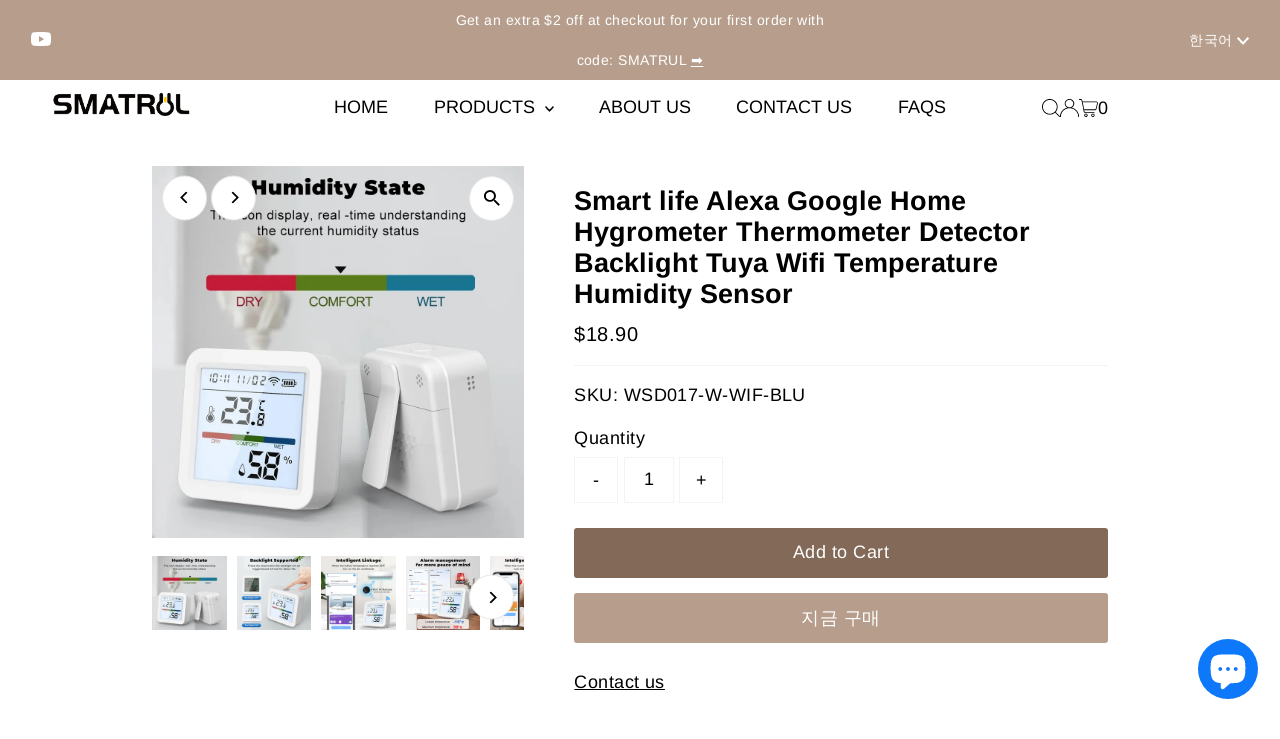

--- FILE ---
content_type: text/html; charset=utf-8
request_url: https://www.smatrulsmart.com/ko/products/smart-life-alexa-google-home-hygrometer-thermometer-detector-backlight-tuya-wifi-temperature-humidity-sensor
body_size: 33513
content:
<!DOCTYPE html>
<html lang="en" class="no-js" lang="ko">
<head>
<meta name="google-site-verification" content="Cqdmnq_OmvVVBx6d70MlQwukbdQRwCmikFWX4M3VzqY" />
<!-- Google Tag Manager -->
<script>(function(w,d,s,l,i){w[l]=w[l]||[];w[l].push({'gtm.start':
new Date().getTime(),event:'gtm.js'});var f=d.getElementsByTagName(s)[0],
j=d.createElement(s),dl=l!='dataLayer'?'&l='+l:'';j.async=true;j.src=
'https://www.googletagmanager.com/gtm.js?id='+i+dl;f.parentNode.insertBefore(j,f);
})(window,document,'script','dataLayer','GTM-5Q4ZBR4');</script>
<!-- End Google Tag Manager -->
 <meta charset="utf-8" />
  <meta name="viewport" content="width=device-width,initial-scale=1">

  <!-- Establish early connection to external domains -->
  <link rel="preconnect" href="https://cdn.shopify.com" crossorigin>
  <link rel="preconnect" href="https://fonts.shopify.com" crossorigin>
  <link rel="preconnect" href="https://monorail-edge.shopifysvc.com">
  <link rel="preconnect" href="//ajax.googleapis.com" crossorigin /><!-- Preload onDomain stylesheets and script libraries -->
  <link rel="preload" href="//www.smatrulsmart.com/cdn/shop/t/3/assets/stylesheet.css?v=96907392330767865081684218697" as="style">
  <link rel="preload" as="font" href="//www.smatrulsmart.com/cdn/fonts/arimo/arimo_n4.a7efb558ca22d2002248bbe6f302a98edee38e35.woff2" type="font/woff2" crossorigin>
  <link rel="preload" as="font" href="//www.smatrulsmart.com/cdn/fonts/arimo/arimo_n4.a7efb558ca22d2002248bbe6f302a98edee38e35.woff2" type="font/woff2" crossorigin>
  <link rel="preload" as="font" href="//www.smatrulsmart.com/cdn/fonts/arimo/arimo_n7.1d2d0638e6a1228d86beb0e10006e3280ccb2d04.woff2" type="font/woff2" crossorigin>
  <link rel="preload" href="//www.smatrulsmart.com/cdn/shop/t/3/assets/eventemitter3.min.js?v=27939738353326123541683521899" as="script">
  <link rel="preload" href="//www.smatrulsmart.com/cdn/shop/t/3/assets/theme.js?v=79851375446951430961683521899" as="script">

  <link rel="shortcut icon" href="//www.smatrulsmart.com/cdn/shop/files/SMATRUL_1.jpg?crop=center&height=32&v=1683192394&width=32" type="image/png" />
  <link rel="canonical" href="https://www.smatrulsmart.com/ko/products/smart-life-alexa-google-home-hygrometer-thermometer-detector-backlight-tuya-wifi-temperature-humidity-sensor" />

  <title>Smart life Alexa Google Home Hygrometer Thermometer Detector Backlight &ndash; SMATRUL</title>
  <meta name="description" content="Note 1. Bluetooth is only used for network signal connection and cannot be used alone. WIFI+Bluetooth is more stable 2. This product is powered by batteries and does not include batteries Detailed information --【High Accuracy】The sensor uses top suppliers. High precision of measurement data can be guaranteed. --【Real-t" />

  
 <script type="application/ld+json">
   {
     "@context": "https://schema.org",
     "@type": "Product",
     "id": "smart-life-alexa-google-home-hygrometer-thermometer-detector-backlight-tuya-wifi-temperature-humidity-sensor",
     "url": "https:\/\/www.smatrulsmart.com\/ko\/products\/smart-life-alexa-google-home-hygrometer-thermometer-detector-backlight-tuya-wifi-temperature-humidity-sensor",
     "image": "\/\/www.smatrulsmart.com\/cdn\/shop\/files\/Detail-02_82ca8917-482c-4e35-97bf-adfee479a8a2.jpg?v=1698403198\u0026width=1024",
     "name": "Smart life Alexa Google Home Hygrometer Thermometer Detector Backlight Tuya Wifi Temperature Humidity Sensor",
      "brand": {
        "@type": "Brand",
        "name": "SMATRUL"
      },
     "description": "\nNote\n\n\n\n\n\n\n\n1. Bluetooth is only used for network signal connection and cannot be used alone. WIFI+Bluetooth is more stable \n\n2. This product is powered by batteries and does not include batteries\n\n\n\n\n\n\n\nDetailed information\n\n\n\n\n\n\n\n--【High Accuracy】The sensor uses top suppliers. High precision of measurement data can be guaranteed. \n\n--【Real-time Monitoring and Recording】The sensor will report when the temperature and humidity changes very little. You can view the change of the value on the APP or on the display. Record changes in temperature and humidity on the APP, and show you with graphics. \n\n--【Backlight Support】The sensor has a backlight, it allows you to browse the screen clearly at night. \n\n--【Angle Adjustment】With bracket design,the angle can be adjusted appropriately \n\n--【℉\u0026amp;℃】: The sensor is designed with Celsius and Fahrenheit temperature conversion function. You can select the units to display according to your needs. The switching speed is related to the set data update frequency. \n\n--【Wide Viewing Angle】We carefully designed the viewing range of the LCD screen, compared with other types of similar products, our viewing angle is wider. \n\n--【Scene Linkage】This sensor can be used as a temperature and humidity data source for Tuya Smart, Smart Life, Amazon Alexa, and Google Home. Depending on the data source, you can perform many automated processes.\n--【Temperature Unit Switch】The sensor is designed with Celsius and Fahrenheit temperature display conversion function. You can select the units to be displayed according to your needs. \n\n--【Third Party Voice Support】The sensor supports Amazon Alexa, Google Home Assistant. You can check the current temperature and humidity by voice. \n\n--【Wifi+Bluetooth Dual Mode】Connect to the network faster. Connecting to the Internet is 2 times faster than Wifi only \n\n--【Sharing function】Share with family members for common control \n\n--【Offline function】When the device is offline, the APP will remind the device to be offline after 30 minutes\n\n\n\n\n\n","sku": "WSD017-W-WIF-BLU","gtin12": 760752963595,"offers": [
        
        {
           "@type": "Offer",
           "price": "18.90",
           "priceCurrency": "USD",
           "availability": "http://schema.org/InStock",
           "priceValidUntil": "2030-01-01",
           "url": "\/ko\/products\/smart-life-alexa-google-home-hygrometer-thermometer-detector-backlight-tuya-wifi-temperature-humidity-sensor"
         }
       
     ]}
 </script>


  
<meta property="og:image" content="http://www.smatrulsmart.com/cdn/shop/files/Detail-02_82ca8917-482c-4e35-97bf-adfee479a8a2.jpg?v=1698403198&width=1024">
  <meta property="og:image:secure_url" content="https://www.smatrulsmart.com/cdn/shop/files/Detail-02_82ca8917-482c-4e35-97bf-adfee479a8a2.jpg?v=1698403198&width=1024">
  <meta property="og:image:width" content="1000">
  <meta property="og:image:height" content="1000">
<meta property="og:site_name" content="SMATRUL">



<meta name="twitter:card" content="summary">


<meta name="twitter:site" content="@">


<meta name="twitter:title" content="Smart life Alexa Google Home Hygrometer Thermometer Detector Backlight Tuya Wifi Temperature Humidity Sensor">
<meta name="twitter:description" content="
Note







1. Bluetooth is only used for network signal connection and cannot be used alone. WIFI+Bluetooth is more stable 

2. This product is powered by batteries and does not include batteries


">
<meta name="twitter:image" content="https://www.smatrulsmart.com/cdn/shop/files/Detail-02_82ca8917-482c-4e35-97bf-adfee479a8a2.jpg?v=1698403198&width=1024">
<meta name="twitter:image:width" content="480">
<meta name="twitter:image:height" content="480">


  <style data-shopify>
:root {
    --main-family: Arimo;
    --main-weight: 400;
    --main-style: normal;
    --main-spacing: 0.025em;
    --nav-family: Arimo;
    --nav-weight: 400;
    --nav-style: normal;
    --nav-spacing: 0em;
    --heading-family: Arimo;
    --heading-weight: 700;
    --heading-style: normal;
    --heading-spacing: 0em;
    --font-size: 18px;
    --nav-size: 18px;
    --h1-size: 27px;
    --h2-size: 31px;
    --h3-size: 26px;
    --header-wrapper-background: #ffffff;
    --background: #ffffff;
    --header-link-color: #000000;
    --announcement-background: #b79e8c;
    --announcement-text: #ffffff;
    --header-icons: #ffffff;
    --header-icons-hover: #ffffff;
    --mobile-header-icons: ;
    --text-color: #000000;
    --link-color: #000000;
    --sale-color: #c60808;
    --dotted-color: #f3f3f3;
    --button-color: #b79e8c;
    --button-hover: #836957;
    --button-text: #ffffff;
    --secondary-button-color: #836957;
    --secondary-button-hover: #b79e8c;
    --secondary-button-text: #ffffff;
    --direction-color: #000000;
    --direction-background: #ffffff;
    --direction-hover: #e7e7e7;
    --footer-background: #000000;
    --footer-text: #ffffff;
    --footer-icons-color: #ffffff;
    --footer-input: #ffffff;
    --footer-input-text: #000000;
    --footer-button: #000000;
    --footer-button-text: #ffffff;
    --nav-color: #ffffff;
    --nav-hover-color: #b79e8c;
    --nav-background-color: #000000;
    --nav-hover-link-color: #e7e7e7;
    --nav-border-color: rgba(0,0,0,0);
    --dropdown-background-color: #ffffff;
    --dropdown-link-color: #000000;
    --dropdown-link-hover-color: #c60808;
    --dropdown-min-width: 220px;
    --free-shipping-bg: #b79e8c;
    --free-shipping-text: #ffffff;
    --error-color: #c60808;
    --error-color-light: #fdd0d0;
    --swatch-height: 40px;
    --swatch-width: 44px;
    --tool-tip-width: -20;
    --icon-border-color: #e6e6e6;
    --select-arrow-bg: url(//www.smatrulsmart.com/cdn/shop/t/3/assets/select-arrow.png?v=112595941721225094991683521899);
    --keyboard-focus-color: #f3f3f3;
    --keyboard-focus-border-style: dotted;
    --keyboard-focus-border-weight: 2;
    --price-unit-price: #999999;
    --color-filter-size: 20px;
    --color-body-text: var(--text-color);
    --color-body: var(--background);
    --color-bg: var(--background);
    --section-margins: 40px;

    --star-active: rgb(0, 0, 0);
    --star-inactive: rgb(204, 204, 204);

    
      --button-corners: 3px;
    

    --section-background: #ffffff;
    --desktop-section-height: ;
    --mobile-section-height: ;

  }
  @media (max-width: 740px) {
    :root {
      --font-size: calc(18px - (18px * 0.15));
      --nav-size: calc(18px - (18px * 0.15));
      --h1-size: calc(27px - (27px * 0.15));
      --h2-size: calc(31px - (31px * 0.15));
      --h3-size: calc(26px - (26px * 0.15));
    }
  }
</style>


  <link rel="stylesheet" href="//www.smatrulsmart.com/cdn/shop/t/3/assets/stylesheet.css?v=96907392330767865081684218697" type="text/css">

  <style>
  @font-face {
  font-family: Arimo;
  font-weight: 400;
  font-style: normal;
  font-display: swap;
  src: url("//www.smatrulsmart.com/cdn/fonts/arimo/arimo_n4.a7efb558ca22d2002248bbe6f302a98edee38e35.woff2") format("woff2"),
       url("//www.smatrulsmart.com/cdn/fonts/arimo/arimo_n4.0da809f7d1d5ede2a73be7094ac00741efdb6387.woff") format("woff");
}

  @font-face {
  font-family: Arimo;
  font-weight: 400;
  font-style: normal;
  font-display: swap;
  src: url("//www.smatrulsmart.com/cdn/fonts/arimo/arimo_n4.a7efb558ca22d2002248bbe6f302a98edee38e35.woff2") format("woff2"),
       url("//www.smatrulsmart.com/cdn/fonts/arimo/arimo_n4.0da809f7d1d5ede2a73be7094ac00741efdb6387.woff") format("woff");
}

  @font-face {
  font-family: Arimo;
  font-weight: 700;
  font-style: normal;
  font-display: swap;
  src: url("//www.smatrulsmart.com/cdn/fonts/arimo/arimo_n7.1d2d0638e6a1228d86beb0e10006e3280ccb2d04.woff2") format("woff2"),
       url("//www.smatrulsmart.com/cdn/fonts/arimo/arimo_n7.f4b9139e8eac4a17b38b8707044c20f54c3be479.woff") format("woff");
}

  @font-face {
  font-family: Arimo;
  font-weight: 700;
  font-style: normal;
  font-display: swap;
  src: url("//www.smatrulsmart.com/cdn/fonts/arimo/arimo_n7.1d2d0638e6a1228d86beb0e10006e3280ccb2d04.woff2") format("woff2"),
       url("//www.smatrulsmart.com/cdn/fonts/arimo/arimo_n7.f4b9139e8eac4a17b38b8707044c20f54c3be479.woff") format("woff");
}

  @font-face {
  font-family: Arimo;
  font-weight: 400;
  font-style: italic;
  font-display: swap;
  src: url("//www.smatrulsmart.com/cdn/fonts/arimo/arimo_i4.438ddb21a1b98c7230698d70dc1a21df235701b2.woff2") format("woff2"),
       url("//www.smatrulsmart.com/cdn/fonts/arimo/arimo_i4.0e1908a0dc1ec32fabb5a03a0c9ee2083f82e3d7.woff") format("woff");
}

  @font-face {
  font-family: Arimo;
  font-weight: 700;
  font-style: italic;
  font-display: swap;
  src: url("//www.smatrulsmart.com/cdn/fonts/arimo/arimo_i7.b9f09537c29041ec8d51f8cdb7c9b8e4f1f82cb1.woff2") format("woff2"),
       url("//www.smatrulsmart.com/cdn/fonts/arimo/arimo_i7.ec659fc855f754fd0b1bd052e606bba1058f73da.woff") format("woff");
}

  </style>

  <script>window.performance && window.performance.mark && window.performance.mark('shopify.content_for_header.start');</script><meta name="google-site-verification" content="3SoUDq--UD2B-kTZjK2-H47gitVJ_qukMU3EG6yr-68">
<meta id="shopify-digital-wallet" name="shopify-digital-wallet" content="/68830036271/digital_wallets/dialog">
<meta name="shopify-checkout-api-token" content="27d5fa816501c5f1daf37c3682f1d8aa">
<meta id="in-context-paypal-metadata" data-shop-id="68830036271" data-venmo-supported="false" data-environment="production" data-locale="en_US" data-paypal-v4="true" data-currency="USD">
<link rel="alternate" hreflang="x-default" href="https://www.smatrulsmart.com/products/smart-life-alexa-google-home-hygrometer-thermometer-detector-backlight-tuya-wifi-temperature-humidity-sensor">
<link rel="alternate" hreflang="en" href="https://www.smatrulsmart.com/products/smart-life-alexa-google-home-hygrometer-thermometer-detector-backlight-tuya-wifi-temperature-humidity-sensor">
<link rel="alternate" hreflang="ru" href="https://www.smatrulsmart.com/ru/products/smart-life-alexa-google-home-hygrometer-thermometer-detector-backlight-tuya-wifi-temperature-humidity-sensor">
<link rel="alternate" hreflang="fr" href="https://www.smatrulsmart.com/fr/products/smart-life-alexa-google-home-hygrometer-thermometer-detector-backlight-tuya-wifi-temperature-humidity-sensor">
<link rel="alternate" hreflang="de" href="https://www.smatrulsmart.com/de/products/smart-life-alexa-google-home-hygrometer-thermometer-detector-backlight-tuya-wifi-temperature-humidity-sensor">
<link rel="alternate" hreflang="it" href="https://www.smatrulsmart.com/it/products/smart-life-alexa-google-home-hygrometer-thermometer-detector-backlight-tuya-wifi-temperature-humidity-sensor">
<link rel="alternate" hreflang="ja" href="https://www.smatrulsmart.com/ja/products/smart-life-alexa-google-home-hygrometer-thermometer-detector-backlight-tuya-wifi-temperature-humidity-sensor">
<link rel="alternate" hreflang="da" href="https://www.smatrulsmart.com/da/products/smart-life-alexa-google-home-hygrometer-thermometer-detector-backlight-tuya-wifi-temperature-humidity-sensor">
<link rel="alternate" hreflang="ko" href="https://www.smatrulsmart.com/ko/products/smart-life-alexa-google-home-hygrometer-thermometer-detector-backlight-tuya-wifi-temperature-humidity-sensor">
<link rel="alternate" hreflang="th" href="https://www.smatrulsmart.com/th/products/smart-life-alexa-google-home-hygrometer-thermometer-detector-backlight-tuya-wifi-temperature-humidity-sensor">
<link rel="alternate" hreflang="hu" href="https://www.smatrulsmart.com/hu/products/smart-life-alexa-google-home-hygrometer-thermometer-detector-backlight-tuya-wifi-temperature-humidity-sensor">
<link rel="alternate" hreflang="bg" href="https://www.smatrulsmart.com/bg/products/smart-life-alexa-google-home-hygrometer-thermometer-detector-backlight-tuya-wifi-temperature-humidity-sensor">
<link rel="alternate" hreflang="id" href="https://www.smatrulsmart.com/id/products/smart-life-alexa-google-home-hygrometer-thermometer-detector-backlight-tuya-wifi-temperature-humidity-sensor">
<link rel="alternate" hreflang="es" href="https://www.smatrulsmart.com/es/products/smart-life-alexa-google-home-hygrometer-thermometer-detector-backlight-tuya-wifi-temperature-humidity-sensor">
<link rel="alternate" hreflang="pt" href="https://www.smatrulsmart.com/pt/products/smart-life-alexa-google-home-hygrometer-thermometer-detector-backlight-tuya-wifi-temperature-humidity-sensor">
<link rel="alternate" hreflang="nl" href="https://www.smatrulsmart.com/nl/products/smart-life-alexa-google-home-hygrometer-thermometer-detector-backlight-tuya-wifi-temperature-humidity-sensor">
<link rel="alternate" hreflang="fi" href="https://www.smatrulsmart.com/fi/products/smart-life-alexa-google-home-hygrometer-thermometer-detector-backlight-tuya-wifi-temperature-humidity-sensor">
<link rel="alternate" hreflang="el" href="https://www.smatrulsmart.com/el/products/smart-life-alexa-google-home-hygrometer-thermometer-detector-backlight-tuya-wifi-temperature-humidity-sensor">
<link rel="alternate" hreflang="pl" href="https://www.smatrulsmart.com/pl/products/smart-life-alexa-google-home-hygrometer-thermometer-detector-backlight-tuya-wifi-temperature-humidity-sensor">
<link rel="alternate" type="application/json+oembed" href="https://www.smatrulsmart.com/ko/products/smart-life-alexa-google-home-hygrometer-thermometer-detector-backlight-tuya-wifi-temperature-humidity-sensor.oembed">
<script async="async" src="/checkouts/internal/preloads.js?locale=ko-US"></script>
<script id="shopify-features" type="application/json">{"accessToken":"27d5fa816501c5f1daf37c3682f1d8aa","betas":["rich-media-storefront-analytics"],"domain":"www.smatrulsmart.com","predictiveSearch":true,"shopId":68830036271,"locale":"ko"}</script>
<script>var Shopify = Shopify || {};
Shopify.shop = "smatrul.myshopify.com";
Shopify.locale = "ko";
Shopify.currency = {"active":"USD","rate":"1.0"};
Shopify.country = "US";
Shopify.theme = {"name":"Testament 的更新版副本","id":149646508335,"schema_name":"Testament","schema_version":"11.0.0","theme_store_id":623,"role":"main"};
Shopify.theme.handle = "null";
Shopify.theme.style = {"id":null,"handle":null};
Shopify.cdnHost = "www.smatrulsmart.com/cdn";
Shopify.routes = Shopify.routes || {};
Shopify.routes.root = "/ko/";</script>
<script type="module">!function(o){(o.Shopify=o.Shopify||{}).modules=!0}(window);</script>
<script>!function(o){function n(){var o=[];function n(){o.push(Array.prototype.slice.apply(arguments))}return n.q=o,n}var t=o.Shopify=o.Shopify||{};t.loadFeatures=n(),t.autoloadFeatures=n()}(window);</script>
<script id="shop-js-analytics" type="application/json">{"pageType":"product"}</script>
<script defer="defer" async type="module" src="//www.smatrulsmart.com/cdn/shopifycloud/shop-js/modules/v2/client.init-shop-cart-sync_Bzl81CPe.ko.esm.js"></script>
<script defer="defer" async type="module" src="//www.smatrulsmart.com/cdn/shopifycloud/shop-js/modules/v2/chunk.common_Dk2rgNHN.esm.js"></script>
<script type="module">
  await import("//www.smatrulsmart.com/cdn/shopifycloud/shop-js/modules/v2/client.init-shop-cart-sync_Bzl81CPe.ko.esm.js");
await import("//www.smatrulsmart.com/cdn/shopifycloud/shop-js/modules/v2/chunk.common_Dk2rgNHN.esm.js");

  window.Shopify.SignInWithShop?.initShopCartSync?.({"fedCMEnabled":true,"windoidEnabled":true});

</script>
<script>(function() {
  var isLoaded = false;
  function asyncLoad() {
    if (isLoaded) return;
    isLoaded = true;
    var urls = ["https:\/\/icons.good-apps.co\/storage\/js\/goodhl_product_icons-smatrul.myshopify.com.js?ver=37\u0026shop=smatrul.myshopify.com"];
    for (var i = 0; i < urls.length; i++) {
      var s = document.createElement('script');
      s.type = 'text/javascript';
      s.async = true;
      s.src = urls[i];
      var x = document.getElementsByTagName('script')[0];
      x.parentNode.insertBefore(s, x);
    }
  };
  if(window.attachEvent) {
    window.attachEvent('onload', asyncLoad);
  } else {
    window.addEventListener('load', asyncLoad, false);
  }
})();</script>
<script id="__st">var __st={"a":68830036271,"offset":28800,"reqid":"4fac6033-c322-4349-a4c1-c3abb5f7d64c-1768995588","pageurl":"www.smatrulsmart.com\/ko\/products\/smart-life-alexa-google-home-hygrometer-thermometer-detector-backlight-tuya-wifi-temperature-humidity-sensor","u":"40312b8edf35","p":"product","rtyp":"product","rid":9341667672367};</script>
<script>window.ShopifyPaypalV4VisibilityTracking = true;</script>
<script id="captcha-bootstrap">!function(){'use strict';const t='contact',e='account',n='new_comment',o=[[t,t],['blogs',n],['comments',n],[t,'customer']],c=[[e,'customer_login'],[e,'guest_login'],[e,'recover_customer_password'],[e,'create_customer']],r=t=>t.map((([t,e])=>`form[action*='/${t}']:not([data-nocaptcha='true']) input[name='form_type'][value='${e}']`)).join(','),a=t=>()=>t?[...document.querySelectorAll(t)].map((t=>t.form)):[];function s(){const t=[...o],e=r(t);return a(e)}const i='password',u='form_key',d=['recaptcha-v3-token','g-recaptcha-response','h-captcha-response',i],f=()=>{try{return window.sessionStorage}catch{return}},m='__shopify_v',_=t=>t.elements[u];function p(t,e,n=!1){try{const o=window.sessionStorage,c=JSON.parse(o.getItem(e)),{data:r}=function(t){const{data:e,action:n}=t;return t[m]||n?{data:e,action:n}:{data:t,action:n}}(c);for(const[e,n]of Object.entries(r))t.elements[e]&&(t.elements[e].value=n);n&&o.removeItem(e)}catch(o){console.error('form repopulation failed',{error:o})}}const l='form_type',E='cptcha';function T(t){t.dataset[E]=!0}const w=window,h=w.document,L='Shopify',v='ce_forms',y='captcha';let A=!1;((t,e)=>{const n=(g='f06e6c50-85a8-45c8-87d0-21a2b65856fe',I='https://cdn.shopify.com/shopifycloud/storefront-forms-hcaptcha/ce_storefront_forms_captcha_hcaptcha.v1.5.2.iife.js',D={infoText:'hCaptcha에 의해 보호됨',privacyText:'개인정보 보호',termsText:'약관'},(t,e,n)=>{const o=w[L][v],c=o.bindForm;if(c)return c(t,g,e,D).then(n);var r;o.q.push([[t,g,e,D],n]),r=I,A||(h.body.append(Object.assign(h.createElement('script'),{id:'captcha-provider',async:!0,src:r})),A=!0)});var g,I,D;w[L]=w[L]||{},w[L][v]=w[L][v]||{},w[L][v].q=[],w[L][y]=w[L][y]||{},w[L][y].protect=function(t,e){n(t,void 0,e),T(t)},Object.freeze(w[L][y]),function(t,e,n,w,h,L){const[v,y,A,g]=function(t,e,n){const i=e?o:[],u=t?c:[],d=[...i,...u],f=r(d),m=r(i),_=r(d.filter((([t,e])=>n.includes(e))));return[a(f),a(m),a(_),s()]}(w,h,L),I=t=>{const e=t.target;return e instanceof HTMLFormElement?e:e&&e.form},D=t=>v().includes(t);t.addEventListener('submit',(t=>{const e=I(t);if(!e)return;const n=D(e)&&!e.dataset.hcaptchaBound&&!e.dataset.recaptchaBound,o=_(e),c=g().includes(e)&&(!o||!o.value);(n||c)&&t.preventDefault(),c&&!n&&(function(t){try{if(!f())return;!function(t){const e=f();if(!e)return;const n=_(t);if(!n)return;const o=n.value;o&&e.removeItem(o)}(t);const e=Array.from(Array(32),(()=>Math.random().toString(36)[2])).join('');!function(t,e){_(t)||t.append(Object.assign(document.createElement('input'),{type:'hidden',name:u})),t.elements[u].value=e}(t,e),function(t,e){const n=f();if(!n)return;const o=[...t.querySelectorAll(`input[type='${i}']`)].map((({name:t})=>t)),c=[...d,...o],r={};for(const[a,s]of new FormData(t).entries())c.includes(a)||(r[a]=s);n.setItem(e,JSON.stringify({[m]:1,action:t.action,data:r}))}(t,e)}catch(e){console.error('failed to persist form',e)}}(e),e.submit())}));const S=(t,e)=>{t&&!t.dataset[E]&&(n(t,e.some((e=>e===t))),T(t))};for(const o of['focusin','change'])t.addEventListener(o,(t=>{const e=I(t);D(e)&&S(e,y())}));const B=e.get('form_key'),M=e.get(l),P=B&&M;t.addEventListener('DOMContentLoaded',(()=>{const t=y();if(P)for(const e of t)e.elements[l].value===M&&p(e,B);[...new Set([...A(),...v().filter((t=>'true'===t.dataset.shopifyCaptcha))])].forEach((e=>S(e,t)))}))}(h,new URLSearchParams(w.location.search),n,t,e,['guest_login'])})(!0,!0)}();</script>
<script integrity="sha256-4kQ18oKyAcykRKYeNunJcIwy7WH5gtpwJnB7kiuLZ1E=" data-source-attribution="shopify.loadfeatures" defer="defer" src="//www.smatrulsmart.com/cdn/shopifycloud/storefront/assets/storefront/load_feature-a0a9edcb.js" crossorigin="anonymous"></script>
<script data-source-attribution="shopify.dynamic_checkout.dynamic.init">var Shopify=Shopify||{};Shopify.PaymentButton=Shopify.PaymentButton||{isStorefrontPortableWallets:!0,init:function(){window.Shopify.PaymentButton.init=function(){};var t=document.createElement("script");t.src="https://www.smatrulsmart.com/cdn/shopifycloud/portable-wallets/latest/portable-wallets.ko.js",t.type="module",document.head.appendChild(t)}};
</script>
<script data-source-attribution="shopify.dynamic_checkout.buyer_consent">
  function portableWalletsHideBuyerConsent(e){var t=document.getElementById("shopify-buyer-consent"),n=document.getElementById("shopify-subscription-policy-button");t&&n&&(t.classList.add("hidden"),t.setAttribute("aria-hidden","true"),n.removeEventListener("click",e))}function portableWalletsShowBuyerConsent(e){var t=document.getElementById("shopify-buyer-consent"),n=document.getElementById("shopify-subscription-policy-button");t&&n&&(t.classList.remove("hidden"),t.removeAttribute("aria-hidden"),n.addEventListener("click",e))}window.Shopify?.PaymentButton&&(window.Shopify.PaymentButton.hideBuyerConsent=portableWalletsHideBuyerConsent,window.Shopify.PaymentButton.showBuyerConsent=portableWalletsShowBuyerConsent);
</script>
<script>
  function portableWalletsCleanup(e){e&&e.src&&console.error("Failed to load portable wallets script "+e.src);var t=document.querySelectorAll("shopify-accelerated-checkout .shopify-payment-button__skeleton, shopify-accelerated-checkout-cart .wallet-cart-button__skeleton"),e=document.getElementById("shopify-buyer-consent");for(let e=0;e<t.length;e++)t[e].remove();e&&e.remove()}function portableWalletsNotLoadedAsModule(e){e instanceof ErrorEvent&&"string"==typeof e.message&&e.message.includes("import.meta")&&"string"==typeof e.filename&&e.filename.includes("portable-wallets")&&(window.removeEventListener("error",portableWalletsNotLoadedAsModule),window.Shopify.PaymentButton.failedToLoad=e,"loading"===document.readyState?document.addEventListener("DOMContentLoaded",window.Shopify.PaymentButton.init):window.Shopify.PaymentButton.init())}window.addEventListener("error",portableWalletsNotLoadedAsModule);
</script>

<script type="module" src="https://www.smatrulsmart.com/cdn/shopifycloud/portable-wallets/latest/portable-wallets.ko.js" onError="portableWalletsCleanup(this)" crossorigin="anonymous"></script>
<script nomodule>
  document.addEventListener("DOMContentLoaded", portableWalletsCleanup);
</script>

<link id="shopify-accelerated-checkout-styles" rel="stylesheet" media="screen" href="https://www.smatrulsmart.com/cdn/shopifycloud/portable-wallets/latest/accelerated-checkout-backwards-compat.css" crossorigin="anonymous">
<style id="shopify-accelerated-checkout-cart">
        #shopify-buyer-consent {
  margin-top: 1em;
  display: inline-block;
  width: 100%;
}

#shopify-buyer-consent.hidden {
  display: none;
}

#shopify-subscription-policy-button {
  background: none;
  border: none;
  padding: 0;
  text-decoration: underline;
  font-size: inherit;
  cursor: pointer;
}

#shopify-subscription-policy-button::before {
  box-shadow: none;
}

      </style>

<script>window.performance && window.performance.mark && window.performance.mark('shopify.content_for_header.end');</script>

<script src="https://cdn.shopify.com/extensions/e8878072-2f6b-4e89-8082-94b04320908d/inbox-1254/assets/inbox-chat-loader.js" type="text/javascript" defer="defer"></script>
<link href="https://monorail-edge.shopifysvc.com" rel="dns-prefetch">
<script>(function(){if ("sendBeacon" in navigator && "performance" in window) {try {var session_token_from_headers = performance.getEntriesByType('navigation')[0].serverTiming.find(x => x.name == '_s').description;} catch {var session_token_from_headers = undefined;}var session_cookie_matches = document.cookie.match(/_shopify_s=([^;]*)/);var session_token_from_cookie = session_cookie_matches && session_cookie_matches.length === 2 ? session_cookie_matches[1] : "";var session_token = session_token_from_headers || session_token_from_cookie || "";function handle_abandonment_event(e) {var entries = performance.getEntries().filter(function(entry) {return /monorail-edge.shopifysvc.com/.test(entry.name);});if (!window.abandonment_tracked && entries.length === 0) {window.abandonment_tracked = true;var currentMs = Date.now();var navigation_start = performance.timing.navigationStart;var payload = {shop_id: 68830036271,url: window.location.href,navigation_start,duration: currentMs - navigation_start,session_token,page_type: "product"};window.navigator.sendBeacon("https://monorail-edge.shopifysvc.com/v1/produce", JSON.stringify({schema_id: "online_store_buyer_site_abandonment/1.1",payload: payload,metadata: {event_created_at_ms: currentMs,event_sent_at_ms: currentMs}}));}}window.addEventListener('pagehide', handle_abandonment_event);}}());</script>
<script id="web-pixels-manager-setup">(function e(e,d,r,n,o){if(void 0===o&&(o={}),!Boolean(null===(a=null===(i=window.Shopify)||void 0===i?void 0:i.analytics)||void 0===a?void 0:a.replayQueue)){var i,a;window.Shopify=window.Shopify||{};var t=window.Shopify;t.analytics=t.analytics||{};var s=t.analytics;s.replayQueue=[],s.publish=function(e,d,r){return s.replayQueue.push([e,d,r]),!0};try{self.performance.mark("wpm:start")}catch(e){}var l=function(){var e={modern:/Edge?\/(1{2}[4-9]|1[2-9]\d|[2-9]\d{2}|\d{4,})\.\d+(\.\d+|)|Firefox\/(1{2}[4-9]|1[2-9]\d|[2-9]\d{2}|\d{4,})\.\d+(\.\d+|)|Chrom(ium|e)\/(9{2}|\d{3,})\.\d+(\.\d+|)|(Maci|X1{2}).+ Version\/(15\.\d+|(1[6-9]|[2-9]\d|\d{3,})\.\d+)([,.]\d+|)( \(\w+\)|)( Mobile\/\w+|) Safari\/|Chrome.+OPR\/(9{2}|\d{3,})\.\d+\.\d+|(CPU[ +]OS|iPhone[ +]OS|CPU[ +]iPhone|CPU IPhone OS|CPU iPad OS)[ +]+(15[._]\d+|(1[6-9]|[2-9]\d|\d{3,})[._]\d+)([._]\d+|)|Android:?[ /-](13[3-9]|1[4-9]\d|[2-9]\d{2}|\d{4,})(\.\d+|)(\.\d+|)|Android.+Firefox\/(13[5-9]|1[4-9]\d|[2-9]\d{2}|\d{4,})\.\d+(\.\d+|)|Android.+Chrom(ium|e)\/(13[3-9]|1[4-9]\d|[2-9]\d{2}|\d{4,})\.\d+(\.\d+|)|SamsungBrowser\/([2-9]\d|\d{3,})\.\d+/,legacy:/Edge?\/(1[6-9]|[2-9]\d|\d{3,})\.\d+(\.\d+|)|Firefox\/(5[4-9]|[6-9]\d|\d{3,})\.\d+(\.\d+|)|Chrom(ium|e)\/(5[1-9]|[6-9]\d|\d{3,})\.\d+(\.\d+|)([\d.]+$|.*Safari\/(?![\d.]+ Edge\/[\d.]+$))|(Maci|X1{2}).+ Version\/(10\.\d+|(1[1-9]|[2-9]\d|\d{3,})\.\d+)([,.]\d+|)( \(\w+\)|)( Mobile\/\w+|) Safari\/|Chrome.+OPR\/(3[89]|[4-9]\d|\d{3,})\.\d+\.\d+|(CPU[ +]OS|iPhone[ +]OS|CPU[ +]iPhone|CPU IPhone OS|CPU iPad OS)[ +]+(10[._]\d+|(1[1-9]|[2-9]\d|\d{3,})[._]\d+)([._]\d+|)|Android:?[ /-](13[3-9]|1[4-9]\d|[2-9]\d{2}|\d{4,})(\.\d+|)(\.\d+|)|Mobile Safari.+OPR\/([89]\d|\d{3,})\.\d+\.\d+|Android.+Firefox\/(13[5-9]|1[4-9]\d|[2-9]\d{2}|\d{4,})\.\d+(\.\d+|)|Android.+Chrom(ium|e)\/(13[3-9]|1[4-9]\d|[2-9]\d{2}|\d{4,})\.\d+(\.\d+|)|Android.+(UC? ?Browser|UCWEB|U3)[ /]?(15\.([5-9]|\d{2,})|(1[6-9]|[2-9]\d|\d{3,})\.\d+)\.\d+|SamsungBrowser\/(5\.\d+|([6-9]|\d{2,})\.\d+)|Android.+MQ{2}Browser\/(14(\.(9|\d{2,})|)|(1[5-9]|[2-9]\d|\d{3,})(\.\d+|))(\.\d+|)|K[Aa][Ii]OS\/(3\.\d+|([4-9]|\d{2,})\.\d+)(\.\d+|)/},d=e.modern,r=e.legacy,n=navigator.userAgent;return n.match(d)?"modern":n.match(r)?"legacy":"unknown"}(),u="modern"===l?"modern":"legacy",c=(null!=n?n:{modern:"",legacy:""})[u],f=function(e){return[e.baseUrl,"/wpm","/b",e.hashVersion,"modern"===e.buildTarget?"m":"l",".js"].join("")}({baseUrl:d,hashVersion:r,buildTarget:u}),m=function(e){var d=e.version,r=e.bundleTarget,n=e.surface,o=e.pageUrl,i=e.monorailEndpoint;return{emit:function(e){var a=e.status,t=e.errorMsg,s=(new Date).getTime(),l=JSON.stringify({metadata:{event_sent_at_ms:s},events:[{schema_id:"web_pixels_manager_load/3.1",payload:{version:d,bundle_target:r,page_url:o,status:a,surface:n,error_msg:t},metadata:{event_created_at_ms:s}}]});if(!i)return console&&console.warn&&console.warn("[Web Pixels Manager] No Monorail endpoint provided, skipping logging."),!1;try{return self.navigator.sendBeacon.bind(self.navigator)(i,l)}catch(e){}var u=new XMLHttpRequest;try{return u.open("POST",i,!0),u.setRequestHeader("Content-Type","text/plain"),u.send(l),!0}catch(e){return console&&console.warn&&console.warn("[Web Pixels Manager] Got an unhandled error while logging to Monorail."),!1}}}}({version:r,bundleTarget:l,surface:e.surface,pageUrl:self.location.href,monorailEndpoint:e.monorailEndpoint});try{o.browserTarget=l,function(e){var d=e.src,r=e.async,n=void 0===r||r,o=e.onload,i=e.onerror,a=e.sri,t=e.scriptDataAttributes,s=void 0===t?{}:t,l=document.createElement("script"),u=document.querySelector("head"),c=document.querySelector("body");if(l.async=n,l.src=d,a&&(l.integrity=a,l.crossOrigin="anonymous"),s)for(var f in s)if(Object.prototype.hasOwnProperty.call(s,f))try{l.dataset[f]=s[f]}catch(e){}if(o&&l.addEventListener("load",o),i&&l.addEventListener("error",i),u)u.appendChild(l);else{if(!c)throw new Error("Did not find a head or body element to append the script");c.appendChild(l)}}({src:f,async:!0,onload:function(){if(!function(){var e,d;return Boolean(null===(d=null===(e=window.Shopify)||void 0===e?void 0:e.analytics)||void 0===d?void 0:d.initialized)}()){var d=window.webPixelsManager.init(e)||void 0;if(d){var r=window.Shopify.analytics;r.replayQueue.forEach((function(e){var r=e[0],n=e[1],o=e[2];d.publishCustomEvent(r,n,o)})),r.replayQueue=[],r.publish=d.publishCustomEvent,r.visitor=d.visitor,r.initialized=!0}}},onerror:function(){return m.emit({status:"failed",errorMsg:"".concat(f," has failed to load")})},sri:function(e){var d=/^sha384-[A-Za-z0-9+/=]+$/;return"string"==typeof e&&d.test(e)}(c)?c:"",scriptDataAttributes:o}),m.emit({status:"loading"})}catch(e){m.emit({status:"failed",errorMsg:(null==e?void 0:e.message)||"Unknown error"})}}})({shopId: 68830036271,storefrontBaseUrl: "https://www.smatrulsmart.com",extensionsBaseUrl: "https://extensions.shopifycdn.com/cdn/shopifycloud/web-pixels-manager",monorailEndpoint: "https://monorail-edge.shopifysvc.com/unstable/produce_batch",surface: "storefront-renderer",enabledBetaFlags: ["2dca8a86"],webPixelsConfigList: [{"id":"846463279","configuration":"{\"config\":\"{\\\"pixel_id\\\":\\\"G-BN9QJFC3WE\\\",\\\"target_country\\\":\\\"US\\\",\\\"gtag_events\\\":[{\\\"type\\\":\\\"begin_checkout\\\",\\\"action_label\\\":\\\"G-BN9QJFC3WE\\\"},{\\\"type\\\":\\\"search\\\",\\\"action_label\\\":\\\"G-BN9QJFC3WE\\\"},{\\\"type\\\":\\\"view_item\\\",\\\"action_label\\\":[\\\"G-BN9QJFC3WE\\\",\\\"MC-F98E2GZ3P4\\\"]},{\\\"type\\\":\\\"purchase\\\",\\\"action_label\\\":[\\\"G-BN9QJFC3WE\\\",\\\"MC-F98E2GZ3P4\\\"]},{\\\"type\\\":\\\"page_view\\\",\\\"action_label\\\":[\\\"G-BN9QJFC3WE\\\",\\\"MC-F98E2GZ3P4\\\"]},{\\\"type\\\":\\\"add_payment_info\\\",\\\"action_label\\\":\\\"G-BN9QJFC3WE\\\"},{\\\"type\\\":\\\"add_to_cart\\\",\\\"action_label\\\":\\\"G-BN9QJFC3WE\\\"}],\\\"enable_monitoring_mode\\\":false}\"}","eventPayloadVersion":"v1","runtimeContext":"OPEN","scriptVersion":"b2a88bafab3e21179ed38636efcd8a93","type":"APP","apiClientId":1780363,"privacyPurposes":[],"dataSharingAdjustments":{"protectedCustomerApprovalScopes":["read_customer_address","read_customer_email","read_customer_name","read_customer_personal_data","read_customer_phone"]}},{"id":"shopify-app-pixel","configuration":"{}","eventPayloadVersion":"v1","runtimeContext":"STRICT","scriptVersion":"0450","apiClientId":"shopify-pixel","type":"APP","privacyPurposes":["ANALYTICS","MARKETING"]},{"id":"shopify-custom-pixel","eventPayloadVersion":"v1","runtimeContext":"LAX","scriptVersion":"0450","apiClientId":"shopify-pixel","type":"CUSTOM","privacyPurposes":["ANALYTICS","MARKETING"]}],isMerchantRequest: false,initData: {"shop":{"name":"SMATRUL","paymentSettings":{"currencyCode":"USD"},"myshopifyDomain":"smatrul.myshopify.com","countryCode":"CN","storefrontUrl":"https:\/\/www.smatrulsmart.com\/ko"},"customer":null,"cart":null,"checkout":null,"productVariants":[{"price":{"amount":18.9,"currencyCode":"USD"},"product":{"title":"Smart life Alexa Google Home Hygrometer Thermometer Detector Backlight Tuya Wifi Temperature Humidity Sensor","vendor":"SMATRUL","id":"9341667672367","untranslatedTitle":"Smart life Alexa Google Home Hygrometer Thermometer Detector Backlight Tuya Wifi Temperature Humidity Sensor","url":"\/ko\/products\/smart-life-alexa-google-home-hygrometer-thermometer-detector-backlight-tuya-wifi-temperature-humidity-sensor","type":""},"id":"47887838085423","image":{"src":"\/\/www.smatrulsmart.com\/cdn\/shop\/files\/Detail-02_82ca8917-482c-4e35-97bf-adfee479a8a2.jpg?v=1698403198"},"sku":"WSD017-W-WIF-BLU","title":"Default Title","untranslatedTitle":"Default Title"}],"purchasingCompany":null},},"https://www.smatrulsmart.com/cdn","fcfee988w5aeb613cpc8e4bc33m6693e112",{"modern":"","legacy":""},{"shopId":"68830036271","storefrontBaseUrl":"https:\/\/www.smatrulsmart.com","extensionBaseUrl":"https:\/\/extensions.shopifycdn.com\/cdn\/shopifycloud\/web-pixels-manager","surface":"storefront-renderer","enabledBetaFlags":"[\"2dca8a86\"]","isMerchantRequest":"false","hashVersion":"fcfee988w5aeb613cpc8e4bc33m6693e112","publish":"custom","events":"[[\"page_viewed\",{}],[\"product_viewed\",{\"productVariant\":{\"price\":{\"amount\":18.9,\"currencyCode\":\"USD\"},\"product\":{\"title\":\"Smart life Alexa Google Home Hygrometer Thermometer Detector Backlight Tuya Wifi Temperature Humidity Sensor\",\"vendor\":\"SMATRUL\",\"id\":\"9341667672367\",\"untranslatedTitle\":\"Smart life Alexa Google Home Hygrometer Thermometer Detector Backlight Tuya Wifi Temperature Humidity Sensor\",\"url\":\"\/ko\/products\/smart-life-alexa-google-home-hygrometer-thermometer-detector-backlight-tuya-wifi-temperature-humidity-sensor\",\"type\":\"\"},\"id\":\"47887838085423\",\"image\":{\"src\":\"\/\/www.smatrulsmart.com\/cdn\/shop\/files\/Detail-02_82ca8917-482c-4e35-97bf-adfee479a8a2.jpg?v=1698403198\"},\"sku\":\"WSD017-W-WIF-BLU\",\"title\":\"Default Title\",\"untranslatedTitle\":\"Default Title\"}}]]"});</script><script>
  window.ShopifyAnalytics = window.ShopifyAnalytics || {};
  window.ShopifyAnalytics.meta = window.ShopifyAnalytics.meta || {};
  window.ShopifyAnalytics.meta.currency = 'USD';
  var meta = {"product":{"id":9341667672367,"gid":"gid:\/\/shopify\/Product\/9341667672367","vendor":"SMATRUL","type":"","handle":"smart-life-alexa-google-home-hygrometer-thermometer-detector-backlight-tuya-wifi-temperature-humidity-sensor","variants":[{"id":47887838085423,"price":1890,"name":"Smart life Alexa Google Home Hygrometer Thermometer Detector Backlight Tuya Wifi Temperature Humidity Sensor","public_title":null,"sku":"WSD017-W-WIF-BLU"}],"remote":false},"page":{"pageType":"product","resourceType":"product","resourceId":9341667672367,"requestId":"4fac6033-c322-4349-a4c1-c3abb5f7d64c-1768995588"}};
  for (var attr in meta) {
    window.ShopifyAnalytics.meta[attr] = meta[attr];
  }
</script>
<script class="analytics">
  (function () {
    var customDocumentWrite = function(content) {
      var jquery = null;

      if (window.jQuery) {
        jquery = window.jQuery;
      } else if (window.Checkout && window.Checkout.$) {
        jquery = window.Checkout.$;
      }

      if (jquery) {
        jquery('body').append(content);
      }
    };

    var hasLoggedConversion = function(token) {
      if (token) {
        return document.cookie.indexOf('loggedConversion=' + token) !== -1;
      }
      return false;
    }

    var setCookieIfConversion = function(token) {
      if (token) {
        var twoMonthsFromNow = new Date(Date.now());
        twoMonthsFromNow.setMonth(twoMonthsFromNow.getMonth() + 2);

        document.cookie = 'loggedConversion=' + token + '; expires=' + twoMonthsFromNow;
      }
    }

    var trekkie = window.ShopifyAnalytics.lib = window.trekkie = window.trekkie || [];
    if (trekkie.integrations) {
      return;
    }
    trekkie.methods = [
      'identify',
      'page',
      'ready',
      'track',
      'trackForm',
      'trackLink'
    ];
    trekkie.factory = function(method) {
      return function() {
        var args = Array.prototype.slice.call(arguments);
        args.unshift(method);
        trekkie.push(args);
        return trekkie;
      };
    };
    for (var i = 0; i < trekkie.methods.length; i++) {
      var key = trekkie.methods[i];
      trekkie[key] = trekkie.factory(key);
    }
    trekkie.load = function(config) {
      trekkie.config = config || {};
      trekkie.config.initialDocumentCookie = document.cookie;
      var first = document.getElementsByTagName('script')[0];
      var script = document.createElement('script');
      script.type = 'text/javascript';
      script.onerror = function(e) {
        var scriptFallback = document.createElement('script');
        scriptFallback.type = 'text/javascript';
        scriptFallback.onerror = function(error) {
                var Monorail = {
      produce: function produce(monorailDomain, schemaId, payload) {
        var currentMs = new Date().getTime();
        var event = {
          schema_id: schemaId,
          payload: payload,
          metadata: {
            event_created_at_ms: currentMs,
            event_sent_at_ms: currentMs
          }
        };
        return Monorail.sendRequest("https://" + monorailDomain + "/v1/produce", JSON.stringify(event));
      },
      sendRequest: function sendRequest(endpointUrl, payload) {
        // Try the sendBeacon API
        if (window && window.navigator && typeof window.navigator.sendBeacon === 'function' && typeof window.Blob === 'function' && !Monorail.isIos12()) {
          var blobData = new window.Blob([payload], {
            type: 'text/plain'
          });

          if (window.navigator.sendBeacon(endpointUrl, blobData)) {
            return true;
          } // sendBeacon was not successful

        } // XHR beacon

        var xhr = new XMLHttpRequest();

        try {
          xhr.open('POST', endpointUrl);
          xhr.setRequestHeader('Content-Type', 'text/plain');
          xhr.send(payload);
        } catch (e) {
          console.log(e);
        }

        return false;
      },
      isIos12: function isIos12() {
        return window.navigator.userAgent.lastIndexOf('iPhone; CPU iPhone OS 12_') !== -1 || window.navigator.userAgent.lastIndexOf('iPad; CPU OS 12_') !== -1;
      }
    };
    Monorail.produce('monorail-edge.shopifysvc.com',
      'trekkie_storefront_load_errors/1.1',
      {shop_id: 68830036271,
      theme_id: 149646508335,
      app_name: "storefront",
      context_url: window.location.href,
      source_url: "//www.smatrulsmart.com/cdn/s/trekkie.storefront.cd680fe47e6c39ca5d5df5f0a32d569bc48c0f27.min.js"});

        };
        scriptFallback.async = true;
        scriptFallback.src = '//www.smatrulsmart.com/cdn/s/trekkie.storefront.cd680fe47e6c39ca5d5df5f0a32d569bc48c0f27.min.js';
        first.parentNode.insertBefore(scriptFallback, first);
      };
      script.async = true;
      script.src = '//www.smatrulsmart.com/cdn/s/trekkie.storefront.cd680fe47e6c39ca5d5df5f0a32d569bc48c0f27.min.js';
      first.parentNode.insertBefore(script, first);
    };
    trekkie.load(
      {"Trekkie":{"appName":"storefront","development":false,"defaultAttributes":{"shopId":68830036271,"isMerchantRequest":null,"themeId":149646508335,"themeCityHash":"9223397615202672254","contentLanguage":"ko","currency":"USD","eventMetadataId":"3a95688a-2cde-489e-96f2-eba6dfd76c89"},"isServerSideCookieWritingEnabled":true,"monorailRegion":"shop_domain","enabledBetaFlags":["65f19447"]},"Session Attribution":{},"S2S":{"facebookCapiEnabled":false,"source":"trekkie-storefront-renderer","apiClientId":580111}}
    );

    var loaded = false;
    trekkie.ready(function() {
      if (loaded) return;
      loaded = true;

      window.ShopifyAnalytics.lib = window.trekkie;

      var originalDocumentWrite = document.write;
      document.write = customDocumentWrite;
      try { window.ShopifyAnalytics.merchantGoogleAnalytics.call(this); } catch(error) {};
      document.write = originalDocumentWrite;

      window.ShopifyAnalytics.lib.page(null,{"pageType":"product","resourceType":"product","resourceId":9341667672367,"requestId":"4fac6033-c322-4349-a4c1-c3abb5f7d64c-1768995588","shopifyEmitted":true});

      var match = window.location.pathname.match(/checkouts\/(.+)\/(thank_you|post_purchase)/)
      var token = match? match[1]: undefined;
      if (!hasLoggedConversion(token)) {
        setCookieIfConversion(token);
        window.ShopifyAnalytics.lib.track("Viewed Product",{"currency":"USD","variantId":47887838085423,"productId":9341667672367,"productGid":"gid:\/\/shopify\/Product\/9341667672367","name":"Smart life Alexa Google Home Hygrometer Thermometer Detector Backlight Tuya Wifi Temperature Humidity Sensor","price":"18.90","sku":"WSD017-W-WIF-BLU","brand":"SMATRUL","variant":null,"category":"","nonInteraction":true,"remote":false},undefined,undefined,{"shopifyEmitted":true});
      window.ShopifyAnalytics.lib.track("monorail:\/\/trekkie_storefront_viewed_product\/1.1",{"currency":"USD","variantId":47887838085423,"productId":9341667672367,"productGid":"gid:\/\/shopify\/Product\/9341667672367","name":"Smart life Alexa Google Home Hygrometer Thermometer Detector Backlight Tuya Wifi Temperature Humidity Sensor","price":"18.90","sku":"WSD017-W-WIF-BLU","brand":"SMATRUL","variant":null,"category":"","nonInteraction":true,"remote":false,"referer":"https:\/\/www.smatrulsmart.com\/ko\/products\/smart-life-alexa-google-home-hygrometer-thermometer-detector-backlight-tuya-wifi-temperature-humidity-sensor"});
      }
    });


        var eventsListenerScript = document.createElement('script');
        eventsListenerScript.async = true;
        eventsListenerScript.src = "//www.smatrulsmart.com/cdn/shopifycloud/storefront/assets/shop_events_listener-3da45d37.js";
        document.getElementsByTagName('head')[0].appendChild(eventsListenerScript);

})();</script>
  <script>
  if (!window.ga || (window.ga && typeof window.ga !== 'function')) {
    window.ga = function ga() {
      (window.ga.q = window.ga.q || []).push(arguments);
      if (window.Shopify && window.Shopify.analytics && typeof window.Shopify.analytics.publish === 'function') {
        window.Shopify.analytics.publish("ga_stub_called", {}, {sendTo: "google_osp_migration"});
      }
      console.error("Shopify's Google Analytics stub called with:", Array.from(arguments), "\nSee https://help.shopify.com/manual/promoting-marketing/pixels/pixel-migration#google for more information.");
    };
    if (window.Shopify && window.Shopify.analytics && typeof window.Shopify.analytics.publish === 'function') {
      window.Shopify.analytics.publish("ga_stub_initialized", {}, {sendTo: "google_osp_migration"});
    }
  }
</script>
<script
  defer
  src="https://www.smatrulsmart.com/cdn/shopifycloud/perf-kit/shopify-perf-kit-3.0.4.min.js"
  data-application="storefront-renderer"
  data-shop-id="68830036271"
  data-render-region="gcp-us-central1"
  data-page-type="product"
  data-theme-instance-id="149646508335"
  data-theme-name="Testament"
  data-theme-version="11.0.0"
  data-monorail-region="shop_domain"
  data-resource-timing-sampling-rate="10"
  data-shs="true"
  data-shs-beacon="true"
  data-shs-export-with-fetch="true"
  data-shs-logs-sample-rate="1"
  data-shs-beacon-endpoint="https://www.smatrulsmart.com/api/collect"
></script>
</head>
<body class="gridlock template-product product js-slideout-toggle-wrapper js-modal-toggle-wrapper product-variant-type--swatches theme-image-effect theme-buttons-curved theme-image-hover ">
  <div class="js-slideout-overlay site-overlay"></div>
  <div class="js-modal-overlay site-overlay"></div>

  <aside class="slideout slideout__drawer-left" data-wau-slideout="mobile-navigation" id="slideout-mobile-navigation">
    <div id="shopify-section-mobile-navigation" class="shopify-section"><nav class="mobile-menu" role="navigation" data-section-id="mobile-navigation" data-section-type="mobile-navigation">
  <div class="slideout__trigger--close">
    <button class="slideout__trigger-mobile-menu js-slideout-close" data-slideout-direction="left" aria-label="Close navigation" tabindex="0" type="button" name="button">
      <div class="icn-close"></div>
    </button>
  </div>
  
    

          <div class="mobile-menu__block mobile-menu__cart-status" >
            <a class="mobile-menu__cart-icon" href="/ko/cart">
              <span class="vib-center">Cart</span>
              <span class="mobile-menu__cart-count js-cart-count vib-center">0</span>

            <svg class="testament--icon-theme-bag bag--icon vib-center" version="1.1" xmlns="http://www.w3.org/2000/svg" xmlns:xlink="http://www.w3.org/1999/xlink" x="0px" y="0px"
       viewBox="0 0 22 20" height="18px" xml:space="preserve">
      <g class="hover-fill" fill="#ffffff">
        <path d="M21.9,4.2C21.8,4.1,21.6,4,21.5,4H15c0-2.2-1.8-4-4-4C8.8,0,7,1.8,7,4v2.2C6.7,6.3,6.5,6.6,6.5,7c0,0.6,0.4,1,1,1s1-0.4,1-1
        c0-0.4-0.2-0.7-0.5-0.8V5h5V4H8c0-1.7,1.3-3,3-3s3,1.3,3,3v2.2c-0.3,0.2-0.5,0.5-0.5,0.8c0,0.6,0.4,1,1,1s1-0.4,1-1
        c0-0.4-0.2-0.7-0.5-0.8V5h5.9l-2.3,13.6c0,0.2-0.2,0.4-0.5,0.4H3.8c-0.2,0-0.5-0.2-0.5-0.4L1.1,5H6V4H0.5C0.4,4,0.2,4.1,0.1,4.2
        C0,4.3,0,4.4,0,4.6l2.4,14.2C2.5,19.5,3.1,20,3.8,20h14.3c0.7,0,1.4-0.5,1.5-1.3L22,4.6C22,4.4,22,4.3,21.9,4.2z"/>
      </g>
      <style>.mobile-menu__cart-icon .testament--icon-theme-bag:hover .hover-fill { fill: #ffffff;}</style>
    </svg>





            <svg class="testament--icon-theme-cart cart--icon vib-center" version="1.1" xmlns="http://www.w3.org/2000/svg" xmlns:xlink="http://www.w3.org/1999/xlink" x="0px" y="0px"
       viewBox="0 0 20.8 20" height="18px" xml:space="preserve">
      <g class="hover-fill" fill="#ffffff">
        <path class="st0" d="M0,0.5C0,0.2,0.2,0,0.5,0h1.6c0.7,0,1.2,0.4,1.4,1.1l0.4,1.8h15.4c0.9,0,1.6,0.9,1.4,1.8l-1.6,6.7
          c-0.2,0.6-0.7,1.1-1.4,1.1h-12l0.3,1.5c0,0.2,0.2,0.4,0.5,0.4h10.1c0.3,0,0.5,0.2,0.5,0.5s-0.2,0.5-0.5,0.5H6.5
          c-0.7,0-1.3-0.5-1.4-1.2L4.8,12L3.1,3.4L2.6,1.3C2.5,1.1,2.3,1,2.1,1H0.5C0.2,1,0,0.7,0,0.5z M4.1,3.8l1.5,7.6h12.2
          c0.2,0,0.4-0.2,0.5-0.4l1.6-6.7c0.1-0.3-0.2-0.6-0.5-0.6H4.1z"/>
        <path class="st0" d="M7.6,17.1c-0.5,0-1,0.4-1,1s0.4,1,1,1s1-0.4,1-1S8.1,17.1,7.6,17.1z M5.7,18.1c0-1.1,0.9-1.9,1.9-1.9
          c1.1,0,1.9,0.9,1.9,1.9c0,1.1-0.9,1.9-1.9,1.9C6.6,20,5.7,19.1,5.7,18.1z"/>
        <path class="st0" d="M15.2,17.1c-0.5,0-1,0.4-1,1s0.4,1,1,1c0.5,0,1-0.4,1-1S15.8,17.1,15.2,17.1z M13.3,18.1c0-1.1,0.9-1.9,1.9-1.9
          c1.1,0,1.9,0.9,1.9,1.9c0,1.1-0.9,1.9-1.9,1.9C14.2,20,13.3,19.1,13.3,18.1z"/>
      </g>
      <style>.mobile-menu__cart-icon .testament--icon-theme-cart:hover .hover-fill { fill: #ffffff;}</style>
    </svg>





          </a>
        </div>
    
  
    
<ul class="js-accordion js-accordion-mobile-nav c-accordion c-accordion--mobile-nav c-accordion--1603134"
              id="c-accordion--1603134"
               >

            

              

              
              <li>
                <a class="js-accordion-link c-accordion__link" href="/ko">HOME</a>
              </li>
              
            

              

              
<li class="js-accordion-header c-accordion__header">
                  <a class="js-accordion-link c-accordion__link" href="/ko/collections/all">PRODUCTS</a>
                  <button class="dropdown-arrow" aria-label="PRODUCTS" data-toggle="accordion" aria-expanded="false" aria-controls="c-accordion__panel--1603134-2" >
                    
  
    <svg class="testament--apollo-down-carrot c-accordion__header--icon vib-center" height="6px" version="1.1" xmlns="http://www.w3.org/2000/svg" xmlns:xlink="http://www.w3.org/1999/xlink" x="0px" y="0px"
    	 viewBox="0 0 20 13.3" xml:space="preserve">
      <g class="hover-fill" fill="#ffffff">
        <polygon points="17.7,0 10,8.3 2.3,0 0,2.5 10,13.3 20,2.5 "/>
      </g>
      <style>.mobile-menu .c-accordion__header .testament--apollo-down-carrot:hover .hover-fill { fill: #ffffff;}</style>
    </svg>
  






                  </button>
                </li>

                <li class="c-accordion__panel c-accordion__panel--1603134-2" id="c-accordion__panel--1603134-2" data-parent="#c-accordion--1603134">

                  

                  <ul class="js-accordion js-accordion-mobile-nav c-accordion c-accordion--mobile-nav c-accordion--mobile-nav__inner c-accordion--1603134-1" id="c-accordion--1603134-1">

                    
                      
<li class="js-accordion-header c-accordion__header">
                            <a class="js-accordion-link c-accordion__link" href="/ko/collections/smart-switch">Smart Switch</a>
                            <button class="dropdown-arrow" aria-label="Smart Switch" data-toggle="accordion" aria-expanded="false" aria-controls="c-accordion__panel--1603134-2-1" >
                              
  
    <svg class="testament--apollo-down-carrot c-accordion__header--icon vib-center" height="6px" version="1.1" xmlns="http://www.w3.org/2000/svg" xmlns:xlink="http://www.w3.org/1999/xlink" x="0px" y="0px"
    	 viewBox="0 0 20 13.3" xml:space="preserve">
      <g class="hover-fill" fill="#ffffff">
        <polygon points="17.7,0 10,8.3 2.3,0 0,2.5 10,13.3 20,2.5 "/>
      </g>
      <style>.mobile-menu .c-accordion__header .testament--apollo-down-carrot:hover .hover-fill { fill: #ffffff;}</style>
    </svg>
  






                            </button>
                          </li>

                          <li class="c-accordion__panel c-accordion__panel--1603134-2-1" id="c-accordion__panel--1603134-2-1" data-parent="#c-accordion--1603134-1">
                            <ul>
                              
                                <li>
                                  <a class="js-accordion-link c-accordion__link" href="/ko/collections/light-switch">Light Switch</a>
                                </li>
                              
                                <li>
                                  <a class="js-accordion-link c-accordion__link" href="/ko/collections/scene-switch">Scene Switch</a>
                                </li>
                              
                                <li>
                                  <a class="js-accordion-link c-accordion__link" href="/ko/collections/dimmer-switch">Dimmer Switch</a>
                                </li>
                              
                                <li>
                                  <a class="js-accordion-link c-accordion__link" href="/ko/collections/curtain-switch">Curtain Switch</a>
                                </li>
                              
                                <li>
                                  <a class="js-accordion-link c-accordion__link" href="/ko/collections/fan-fan-light-switch">Fan & Fan Light Switch</a>
                                </li>
                              
                                <li>
                                  <a class="js-accordion-link c-accordion__link" href="/ko/collections/water-heater-switch">Water Heater Switch</a>
                                </li>
                              
                            </ul>
                          </li>
                      
                    
                      
<li class="js-accordion-header c-accordion__header">
                            <a class="js-accordion-link c-accordion__link" href="/ko/collections/smart-socket">Smart Socket</a>
                            <button class="dropdown-arrow" aria-label="Smart Socket" data-toggle="accordion" aria-expanded="false" aria-controls="c-accordion__panel--1603134-2-2" >
                              
  
    <svg class="testament--apollo-down-carrot c-accordion__header--icon vib-center" height="6px" version="1.1" xmlns="http://www.w3.org/2000/svg" xmlns:xlink="http://www.w3.org/1999/xlink" x="0px" y="0px"
    	 viewBox="0 0 20 13.3" xml:space="preserve">
      <g class="hover-fill" fill="#ffffff">
        <polygon points="17.7,0 10,8.3 2.3,0 0,2.5 10,13.3 20,2.5 "/>
      </g>
      <style>.mobile-menu .c-accordion__header .testament--apollo-down-carrot:hover .hover-fill { fill: #ffffff;}</style>
    </svg>
  






                            </button>
                          </li>

                          <li class="c-accordion__panel c-accordion__panel--1603134-2-2" id="c-accordion__panel--1603134-2-2" data-parent="#c-accordion--1603134-1">
                            <ul>
                              
                                <li>
                                  <a class="js-accordion-link c-accordion__link" href="/ko/collections/wall-outlet">Wall Outlet</a>
                                </li>
                              
                                <li>
                                  <a class="js-accordion-link c-accordion__link" href="/ko/collections/plug">Plug</a>
                                </li>
                              
                            </ul>
                          </li>
                      
                    
                      
<li class="js-accordion-header c-accordion__header">
                            <a class="js-accordion-link c-accordion__link" href="/ko/collections/smart-relay-module">Smart Relay Module</a>
                            <button class="dropdown-arrow" aria-label="Smart Relay Module" data-toggle="accordion" aria-expanded="false" aria-controls="c-accordion__panel--1603134-2-3" >
                              
  
    <svg class="testament--apollo-down-carrot c-accordion__header--icon vib-center" height="6px" version="1.1" xmlns="http://www.w3.org/2000/svg" xmlns:xlink="http://www.w3.org/1999/xlink" x="0px" y="0px"
    	 viewBox="0 0 20 13.3" xml:space="preserve">
      <g class="hover-fill" fill="#ffffff">
        <polygon points="17.7,0 10,8.3 2.3,0 0,2.5 10,13.3 20,2.5 "/>
      </g>
      <style>.mobile-menu .c-accordion__header .testament--apollo-down-carrot:hover .hover-fill { fill: #ffffff;}</style>
    </svg>
  






                            </button>
                          </li>

                          <li class="c-accordion__panel c-accordion__panel--1603134-2-3" id="c-accordion__panel--1603134-2-3" data-parent="#c-accordion--1603134-1">
                            <ul>
                              
                                <li>
                                  <a class="js-accordion-link c-accordion__link" href="/ko/collections/basic-switch-module">Basic Switch Module</a>
                                </li>
                              
                                <li>
                                  <a class="js-accordion-link c-accordion__link" href="/ko/collections/dimmer-switch-module">Dimmer Switch Module</a>
                                </li>
                              
                                <li>
                                  <a class="js-accordion-link c-accordion__link" href="/ko/collections/curtain-switch-module">Curtain Switch Module</a>
                                </li>
                              
                            </ul>
                          </li>
                      
                    
                      
<li class="js-accordion-header c-accordion__header">
                            <a class="js-accordion-link c-accordion__link" href="/ko/collections/smart-light">Smart Light</a>
                            <button class="dropdown-arrow" aria-label="Smart Light" data-toggle="accordion" aria-expanded="false" aria-controls="c-accordion__panel--1603134-2-4" >
                              
  
    <svg class="testament--apollo-down-carrot c-accordion__header--icon vib-center" height="6px" version="1.1" xmlns="http://www.w3.org/2000/svg" xmlns:xlink="http://www.w3.org/1999/xlink" x="0px" y="0px"
    	 viewBox="0 0 20 13.3" xml:space="preserve">
      <g class="hover-fill" fill="#ffffff">
        <polygon points="17.7,0 10,8.3 2.3,0 0,2.5 10,13.3 20,2.5 "/>
      </g>
      <style>.mobile-menu .c-accordion__header .testament--apollo-down-carrot:hover .hover-fill { fill: #ffffff;}</style>
    </svg>
  






                            </button>
                          </li>

                          <li class="c-accordion__panel c-accordion__panel--1603134-2-4" id="c-accordion__panel--1603134-2-4" data-parent="#c-accordion--1603134-1">
                            <ul>
                              
                                <li>
                                  <a class="js-accordion-link c-accordion__link" href="/ko/collections/night-light">Night Light</a>
                                </li>
                              
                                <li>
                                  <a class="js-accordion-link c-accordion__link" href="/ko/collections/light-strip">Light Strip</a>
                                </li>
                              
                            </ul>
                          </li>
                      
                    
                      
<li class="js-accordion-header c-accordion__header">
                            <a class="js-accordion-link c-accordion__link" href="/ko/collections/smart-control">Smart Control</a>
                            <button class="dropdown-arrow" aria-label="Smart Control" data-toggle="accordion" aria-expanded="false" aria-controls="c-accordion__panel--1603134-2-5" >
                              
  
    <svg class="testament--apollo-down-carrot c-accordion__header--icon vib-center" height="6px" version="1.1" xmlns="http://www.w3.org/2000/svg" xmlns:xlink="http://www.w3.org/1999/xlink" x="0px" y="0px"
    	 viewBox="0 0 20 13.3" xml:space="preserve">
      <g class="hover-fill" fill="#ffffff">
        <polygon points="17.7,0 10,8.3 2.3,0 0,2.5 10,13.3 20,2.5 "/>
      </g>
      <style>.mobile-menu .c-accordion__header .testament--apollo-down-carrot:hover .hover-fill { fill: #ffffff;}</style>
    </svg>
  






                            </button>
                          </li>

                          <li class="c-accordion__panel c-accordion__panel--1603134-2-5" id="c-accordion__panel--1603134-2-5" data-parent="#c-accordion--1603134-1">
                            <ul>
                              
                                <li>
                                  <a class="js-accordion-link c-accordion__link" href="/ko/collections/gateway">Gateway</a>
                                </li>
                              
                                <li>
                                  <a class="js-accordion-link c-accordion__link" href="/ko/collections/remote">Remote</a>
                                </li>
                              
                            </ul>
                          </li>
                      
                    
                      
<li class="js-accordion-header c-accordion__header">
                            <a class="js-accordion-link c-accordion__link" href="/ko/collections/smart-security">Smart Security</a>
                            <button class="dropdown-arrow" aria-label="Smart Security" data-toggle="accordion" aria-expanded="false" aria-controls="c-accordion__panel--1603134-2-6" >
                              
  
    <svg class="testament--apollo-down-carrot c-accordion__header--icon vib-center" height="6px" version="1.1" xmlns="http://www.w3.org/2000/svg" xmlns:xlink="http://www.w3.org/1999/xlink" x="0px" y="0px"
    	 viewBox="0 0 20 13.3" xml:space="preserve">
      <g class="hover-fill" fill="#ffffff">
        <polygon points="17.7,0 10,8.3 2.3,0 0,2.5 10,13.3 20,2.5 "/>
      </g>
      <style>.mobile-menu .c-accordion__header .testament--apollo-down-carrot:hover .hover-fill { fill: #ffffff;}</style>
    </svg>
  






                            </button>
                          </li>

                          <li class="c-accordion__panel c-accordion__panel--1603134-2-6" id="c-accordion__panel--1603134-2-6" data-parent="#c-accordion--1603134-1">
                            <ul>
                              
                                <li>
                                  <a class="js-accordion-link c-accordion__link" href="/ko/collections/door-bell-sensor">Door Bell Camera</a>
                                </li>
                              
                                <li>
                                  <a class="js-accordion-link c-accordion__link" href="/ko/collections/gas-smoke-sensor">Gas & Smoke Sensor</a>
                                </li>
                              
                                <li>
                                  <a class="js-accordion-link c-accordion__link" href="/ko/collections/pir-sensor">PIR Motion Sensor</a>
                                </li>
                              
                                <li>
                                  <a class="js-accordion-link c-accordion__link" href="/ko/collections/smart-lock">Smart Lock</a>
                                </li>
                              
                            </ul>
                          </li>
                      
                    
                      
<li class="js-accordion-header c-accordion__header">
                            <a class="js-accordion-link c-accordion__link" href="/ko/collections/other-smart-devices">Other Smart Devices</a>
                            <button class="dropdown-arrow" aria-label="Other Smart Devices" data-toggle="accordion" aria-expanded="false" aria-controls="c-accordion__panel--1603134-2-7" >
                              
  
    <svg class="testament--apollo-down-carrot c-accordion__header--icon vib-center" height="6px" version="1.1" xmlns="http://www.w3.org/2000/svg" xmlns:xlink="http://www.w3.org/1999/xlink" x="0px" y="0px"
    	 viewBox="0 0 20 13.3" xml:space="preserve">
      <g class="hover-fill" fill="#ffffff">
        <polygon points="17.7,0 10,8.3 2.3,0 0,2.5 10,13.3 20,2.5 "/>
      </g>
      <style>.mobile-menu .c-accordion__header .testament--apollo-down-carrot:hover .hover-fill { fill: #ffffff;}</style>
    </svg>
  






                            </button>
                          </li>

                          <li class="c-accordion__panel c-accordion__panel--1603134-2-7" id="c-accordion__panel--1603134-2-7" data-parent="#c-accordion--1603134-1">
                            <ul>
                              
                                <li>
                                  <a class="js-accordion-link c-accordion__link" href="/ko/collections/hydroponics-growing-system">Hydroponics Growing System</a>
                                </li>
                              
                                <li>
                                  <a class="js-accordion-link c-accordion__link" href="/ko/collections/water-quality-monitor">Water Quality Monitor</a>
                                </li>
                              
                                <li>
                                  <a class="js-accordion-link c-accordion__link" href="/ko/collections/soil-temperature-humidity-tester">Soil Temperature & Humidity Tester</a>
                                </li>
                              
                                <li>
                                  <a class="js-accordion-link c-accordion__link" href="/ko/collections/food-ph-meter">Food pH Meter</a>
                                </li>
                              
                                <li>
                                  <a class="js-accordion-link c-accordion__link" href="/ko/collections/soil-ph-tester">Soil pH Tester</a>
                                </li>
                              
                            </ul>
                          </li>
                      
                    
                      
<li class="js-accordion-header c-accordion__header">
                            <a class="js-accordion-link c-accordion__link" href="/ko/collections/communication-protocol">Communication Protocol</a>
                            <button class="dropdown-arrow" aria-label="Communication Protocol" data-toggle="accordion" aria-expanded="false" aria-controls="c-accordion__panel--1603134-2-8" >
                              
  
    <svg class="testament--apollo-down-carrot c-accordion__header--icon vib-center" height="6px" version="1.1" xmlns="http://www.w3.org/2000/svg" xmlns:xlink="http://www.w3.org/1999/xlink" x="0px" y="0px"
    	 viewBox="0 0 20 13.3" xml:space="preserve">
      <g class="hover-fill" fill="#ffffff">
        <polygon points="17.7,0 10,8.3 2.3,0 0,2.5 10,13.3 20,2.5 "/>
      </g>
      <style>.mobile-menu .c-accordion__header .testament--apollo-down-carrot:hover .hover-fill { fill: #ffffff;}</style>
    </svg>
  






                            </button>
                          </li>

                          <li class="c-accordion__panel c-accordion__panel--1603134-2-8" id="c-accordion__panel--1603134-2-8" data-parent="#c-accordion--1603134-1">
                            <ul>
                              
                                <li>
                                  <a class="js-accordion-link c-accordion__link" href="/ko/collections/wifi">WiFi</a>
                                </li>
                              
                                <li>
                                  <a class="js-accordion-link c-accordion__link" href="/ko/collections/zigbee">ZigBee</a>
                                </li>
                              
                                <li>
                                  <a class="js-accordion-link c-accordion__link" href="/ko/collections/bluetooth">Bluetooth</a>
                                </li>
                              
                                <li>
                                  <a class="js-accordion-link c-accordion__link" href="/ko/collections/radio-frequency">Radio Frequency</a>
                                </li>
                              
                            </ul>
                          </li>
                      
                    
                      
<li class="js-accordion-header c-accordion__header">
                            <a class="js-accordion-link c-accordion__link" href="/ko/collections/connection-method">Connection Method</a>
                            <button class="dropdown-arrow" aria-label="Connection Method" data-toggle="accordion" aria-expanded="false" aria-controls="c-accordion__panel--1603134-2-9" >
                              
  
    <svg class="testament--apollo-down-carrot c-accordion__header--icon vib-center" height="6px" version="1.1" xmlns="http://www.w3.org/2000/svg" xmlns:xlink="http://www.w3.org/1999/xlink" x="0px" y="0px"
    	 viewBox="0 0 20 13.3" xml:space="preserve">
      <g class="hover-fill" fill="#ffffff">
        <polygon points="17.7,0 10,8.3 2.3,0 0,2.5 10,13.3 20,2.5 "/>
      </g>
      <style>.mobile-menu .c-accordion__header .testament--apollo-down-carrot:hover .hover-fill { fill: #ffffff;}</style>
    </svg>
  






                            </button>
                          </li>

                          <li class="c-accordion__panel c-accordion__panel--1603134-2-9" id="c-accordion__panel--1603134-2-9" data-parent="#c-accordion--1603134-1">
                            <ul>
                              
                                <li>
                                  <a class="js-accordion-link c-accordion__link" href="/ko/collections/neutral-wire-required">Neutral Wire Required</a>
                                </li>
                              
                                <li>
                                  <a class="js-accordion-link c-accordion__link" href="/ko/collections/no-neutral-wire-required">No Neutral Wire Required</a>
                                </li>
                              
                            </ul>
                          </li>
                      
                    
                  </ul>
                </li>
              
            

              

              
              <li>
                <a class="js-accordion-link c-accordion__link" href="/ko/pages/about-us">ABOUT US</a>
              </li>
              
            

              

              
              <li>
                <a class="js-accordion-link c-accordion__link" href="/ko/pages/contact">CONTACT US</a>
              </li>
              
            

              

              
              <li>
                <a class="js-accordion-link c-accordion__link" href="https://www.smatrulsmart.com/a/faq">FAQS</a>
              </li>
              
            
            
              
                <li class="mobile-menu__item">
                  <a class="vib-center" href="/ko/account/login">
                    <svg class="testament--icon-theme-user mobile-menu__item--icon vib-center" version="1.1" xmlns="http://www.w3.org/2000/svg" xmlns:xlink="http://www.w3.org/1999/xlink" x="0px" y="0px"
       viewBox="0 0 20.5 20" height="18px" xml:space="preserve">
       <g class="hover-fill" fill="#ffffff">
         <path d="M12.7,9.6c1.6-0.9,2.7-2.6,2.7-4.5c0-2.8-2.3-5.1-5.1-5.1C7.4,0,5.1,2.3,5.1,5.1c0,1.9,1.1,3.6,2.7,4.5
           C3.3,10.7,0,14.7,0,19.5C0,19.8,0.2,20,0.5,20s0.5-0.2,0.5-0.5c0-5.1,4.2-9.3,9.3-9.3s9.3,4.2,9.3,9.3c0,0.3,0.2,0.5,0.5,0.5
           s0.5-0.2,0.5-0.5C20.5,14.7,17.1,10.7,12.7,9.6z M6,5.1c0-2.3,1.9-4.2,4.2-4.2s4.2,1.9,4.2,4.2s-1.9,4.2-4.2,4.2S6,7.4,6,5.1z"/>
       </g>
       <style>.mobile-menu__item .testament--icon-theme-user:hover .hover-fill { fill: #ffffff;}</style>
    </svg>





                      <span class="vib-center">&nbsp;&nbsp; Log In/Create Account</span>
                  </a>
                </li>
              
          
        </ul><!-- /.c-accordion.c-accordion--mobile-nav -->
      
  
    
        <div class="mobile-menu__block mobile-menu__search" ><predictive-search
            data-routes="/ko/search/suggest"
            data-input-selector='input[name="q"]'
            data-results-selector="#predictive-search"
            ><form action="/search" method="get">
              <label class="visually-hidden" for="q--mobile-navigation">Search</label>
              <input
                type="text"
                name="q"
                id="q--mobile-navigation"
                placeholder="Search"
                value=""role="combobox"
                  aria-expanded="false"
                  aria-owns="predictive-search-results-list"
                  aria-controls="predictive-search-results-list"
                  aria-haspopup="listbox"
                  aria-autocomplete="list"
                  autocorrect="off"
                  autocomplete="off"
                  autocapitalize="off"
                  spellcheck="false"/>
              <input name="options[prefix]" type="hidden" value="last">

                
<div id="predictive-search" class="predictive-search" tabindex="-1"></div></form></predictive-search></div>
        
  
  <style>
    .mobile-menu {
      background: #313131;
      height: 100vh;
    }
    .mobile-menu {
      --background-color: #313131;
      --link-color: #ffffff;
      --border-color: #787878;
    }
    .mobile-menu #predictive-search {
      --ps-background-color: var(--background-color);
      --ps-border-color: var(--border-color);
      --ps-color: var(--link-color);
    }
    .mobile-menu #predictive-search a,
    .mobile-menu #predictive-search .price-item {
      color:  var(--ps-color);
    }
    .slideout__drawer-left,
    .mobile-menu__search input {
      background: #313131;
    }
    .mobile-menu .mobile-menu__item {
      border-bottom: 1px solid #787878;
    }
    .mobile-menu__search form input,
    .mobile-menu__cart-icon,
    .mobile-menu__accordion > .mobile-menu__item:first-child {
      border-color: #787878;
    }
    .mobile-menu .mobile-menu__item a,
    .mobile-menu .accordion__submenu-2 a,
    .mobile-menu .accordion__submenu-1 a,
    .mobile-menu__cart-status a,
    .mobile-menu .mobile-menu__item i,
    .mobile-menu__featured-text p,
    .mobile-menu__featured-text a,
    .mobile-menu__search input,
    .mobile-menu__search input:focus {
      color: #ffffff;
    }
    .mobile-menu__search ::-webkit-input-placeholder { /* WebKit browsers */
      color: #ffffff;
    }
    .mobile-menu__search :-moz-placeholder { /* Mozilla Firefox 4 to 18 */
      color: #ffffff;
    }
    .mobile-menu__search ::-moz-placeholder { /* Mozilla Firefox 19+ */
      color: #ffffff;
    }
    .mobile-menu__search :-ms-input-placeholder { /* Internet Explorer 10+ */
      color: #ffffff;
    }
    .mobile-menu .accordion__submenu-2 a,
    .mobile-menu .accordion__submenu-1 a {
     opacity: 0.9;
    }
    .mobile-menu .slideout__trigger-mobile-menu .icn-close:after,
    .mobile-menu .slideout__trigger-mobile-menu .icn-close:before {
      border-color: #ffffff !important;
    }
    .c-accordion.c-accordion--mobile-nav a,
    .c-accordion.c-accordion--mobile-nav .dropdown-arrow {
      color: #ffffff;
    }
    .c-accordion.c-accordion--mobile-nav li:not(.c-accordion__panel),
    .c-accordion.c-accordion--mobile-nav .dropdown-arrow {
      border-color: #787878;
    }
    .mobile-menu__featured-text a {
    text-decoration: underline;}
  </style>
</nav>


</div>
  </aside>

  <div class="site-wrap">
    <div class="page-wrap">
      <div id="header-group" class="header-group">
        <!-- BEGIN sections: header-group -->
<div id="shopify-section-sections--18984837939503__announcement-bar" class="shopify-section shopify-section-group-header-group js-site-announcement-bar">
  <link href="//www.smatrulsmart.com/cdn/shop/t/3/assets/component-header-disclosures.css?v=76493161675543675971683521899" rel="stylesheet" type="text/css" media="all" />


<header class="announcement__bar-section js-top-bar" data-section-id="sections--18984837939503__announcement-bar" data-section-type="announcement-bar-section">
  
  <div class="gridlock-fluid">
    
    <div class="row grid__wrapper" id="upper-content"><ul class="social-icons__list span-4 auto sm-hide v-center">
  
  
  
  
  
  
    <li>
      <a href="https://www.youtube.com/@smatrulofficial8760" target="_blank" aria-label="Youtube">
        


  
    <svg class="testament--youtube social-icons--icon" height="14px" version="1.1" xmlns="http://www.w3.org/2000/svg" xmlns:xlink="http://www.w3.org/1999/xlink" x="0px"
      y="0px" viewBox="0 0 28.5 20" xml:space="preserve">
      <g class="hover-fill" fill="var(--announcement-text)">
        <path d="M28,3.3c-0.3-1.3-1.3-2.1-2.4-2.4C23.3,0,14.3,0,14.3,0s-8.8,0-11,0.6C2,1,1,1.9,0.7,3.1C0,5.4,0,9.9,0,9.9s0,4.7,0.7,6.8
        C1,18,2,19,3.3,19.3c2.2,0.7,11,0.7,11,0.7s8.9,0,11.1-0.7c1.3-0.3,2.1-1.3,2.4-2.4c0.7-2.3,0.7-6.8,0.7-6.8S28.6,5.4,28,3.3z
        M11.5,14.3V5.9l7.3,4.2L11.5,14.3z"/>
      </g>
      <style>.announcement__bar-section .testament--youtube:hover .hover-fill { fill: var(--announcement-text);}</style>
    </svg>
  




      </a>
    </li>
  
  
  
  
</ul>


      
        <div id="hello" class="span-4 auto sm-span-12 v-center">
            <p>Get an extra $2 off at checkout for your first order with code: SMATRUL <a href="/ko/collections/all" title="所有产品">➡</a></p>
        </div>
      
      <ul class="cart-links__wrapper span-4  auto sm-hide v-center a-right"><li class="lang-selector">
            <div class="selectors-form__item">
              <noscript><form method="post" action="/ko/localization" id="HeaderLanguageFormNoScript" accept-charset="UTF-8" class="localization-form selectors-form" enctype="multipart/form-data" data-disclosure-form=""><input type="hidden" name="form_type" value="localization" /><input type="hidden" name="utf8" value="✓" /><input type="hidden" name="_method" value="put" /><input type="hidden" name="return_to" value="/ko/products/smart-life-alexa-google-home-hygrometer-thermometer-detector-backlight-tuya-wifi-temperature-humidity-sensor" /><h2 class="visually-hidden" id="HeaderLanguageLabelNoScript">
                    Currency
                  </h2>
                  <div class="selectors-form__select">
                    <select
                      name="locale_code"
                      class="localization-selector button"
                      aria-labelledby="HeaderLanguageLabelNoScript">
                      <option value="" disabled>Language</option><option
                          value="en"
                          lang="en">
                          English
                        </option><option
                          value="ru"
                          lang="ru">
                          Русский
                        </option><option
                          value="fr"
                          lang="fr">
                          Français
                        </option><option
                          value="de"
                          lang="de">
                          Deutsch
                        </option><option
                          value="it"
                          lang="it">
                          Italiano
                        </option><option
                          value="ja"
                          lang="ja">
                          日本語
                        </option><option
                          value="da"
                          lang="da">
                          Dansk
                        </option><option
                          value="ko"
                          lang="ko"
                          selected
                          >
                          한국어
                        </option><option
                          value="th"
                          lang="th">
                          ภาษาไทย
                        </option><option
                          value="hu"
                          lang="hu">
                          Magyar
                        </option><option
                          value="bg"
                          lang="bg">
                          Български
                        </option><option
                          value="id"
                          lang="id">
                          Indonesia
                        </option><option
                          value="es"
                          lang="es">
                          Español
                        </option><option
                          value="pt-BR"
                          lang="pt-BR">
                          Português (brasil)
                        </option><option
                          value="nl"
                          lang="nl">
                          Nederlands
                        </option><option
                          value="fi"
                          lang="fi">
                          Suomi
                        </option><option
                          value="el"
                          lang="el">
                          Ελληνικά
                        </option><option
                          value="pl"
                          lang="pl">
                          Polski
                        </option></select>
                    
  
    <svg class="testament--apollo-down-carrot " height="8px" version="1.1" xmlns="http://www.w3.org/2000/svg" xmlns:xlink="http://www.w3.org/1999/xlink" x="0px" y="0px"
    	 viewBox="0 0 20 13.3" xml:space="preserve">
      <g class="hover-fill" fill="var(--announcement-text)">
        <polygon points="17.7,0 10,8.3 2.3,0 0,2.5 10,13.3 20,2.5 "/>
      </g>
      <style> .testament--apollo-down-carrot:hover .hover-fill { fill: var(--announcement-background);}</style>
    </svg>
  






                  </div><!-- /.selectors-form__select -->
                  <button class="localization-form__noscript-btn">
                    
  
    <svg class="testament--apollo-checkmark " height="12px" version="1.1" xmlns="http://www.w3.org/2000/svg" xmlns:xlink="http://www.w3.org/1999/xlink" x="0px" y="0px"
    	 viewBox="0 0 25.7 20" xml:space="preserve">
       <g class="hover-fill" fill="var(--announcement-text)">
         <polygon points="8.2,15.8 2,9.6 0,11.6 8.2,20 25.7,2.1 23.7,0 "/>
       </g>
       <style> .testament--apollo-checkmark:hover .hover-fill { fill: var(--announcement-background);}</style>
    </svg>
  






                  </button></form></noscript><form method="post" action="/ko/localization" id="HeaderLanguageForm" accept-charset="UTF-8" class="localization-form selectors-form" enctype="multipart/form-data" data-disclosure-form=""><input type="hidden" name="form_type" value="localization" /><input type="hidden" name="utf8" value="✓" /><input type="hidden" name="_method" value="put" /><input type="hidden" name="return_to" value="/ko/products/smart-life-alexa-google-home-hygrometer-thermometer-detector-backlight-tuya-wifi-temperature-humidity-sensor" /><div class="disclosure" data-disclosure-locale>
                  <div class="no-js-hidden">
                    <h2 class="visually-hidden" id="HeaderLanguageLabel">
                      Language
                    </h2>
                    <button
                      type="button"
                      class="disclosure__toggle"
                      aria-expanded="false"
                      aria-controls="HeaderLanguageList"
                      aria-describedby="HeaderLanguageLabel"
                      data-disclosure-toggle>
                      한국어
                      
  
    <svg class="testament--apollo-down-carrot " height="8px" version="1.1" xmlns="http://www.w3.org/2000/svg" xmlns:xlink="http://www.w3.org/1999/xlink" x="0px" y="0px"
    	 viewBox="0 0 20 13.3" xml:space="preserve">
      <g class="hover-fill" fill="var(--announcement-text)">
        <polygon points="17.7,0 10,8.3 2.3,0 0,2.5 10,13.3 20,2.5 "/>
      </g>
      <style> .testament--apollo-down-carrot:hover .hover-fill { fill: var(--announcement-background);}</style>
    </svg>
  






                    </button>
                    <ul
                      id="HeaderLanguageList"
                      class="disclosure-list"
                      data-disclosure-list><li class="disclosure-list__item ">
                          <a
                            class="disclosure-list__option"
                            href="#"
                            title=""
                            lang=""
                            
                            data-value="En"
                            data-disclosure-option>
                            English
                          </a>
                        </li><li class="disclosure-list__item ">
                          <a
                            class="disclosure-list__option"
                            href="#"
                            title=""
                            lang=""
                            
                            data-value="Ru"
                            data-disclosure-option>
                            Русский
                          </a>
                        </li><li class="disclosure-list__item ">
                          <a
                            class="disclosure-list__option"
                            href="#"
                            title=""
                            lang=""
                            
                            data-value="Fr"
                            data-disclosure-option>
                            Français
                          </a>
                        </li><li class="disclosure-list__item ">
                          <a
                            class="disclosure-list__option"
                            href="#"
                            title=""
                            lang=""
                            
                            data-value="De"
                            data-disclosure-option>
                            Deutsch
                          </a>
                        </li><li class="disclosure-list__item ">
                          <a
                            class="disclosure-list__option"
                            href="#"
                            title=""
                            lang=""
                            
                            data-value="It"
                            data-disclosure-option>
                            Italiano
                          </a>
                        </li><li class="disclosure-list__item ">
                          <a
                            class="disclosure-list__option"
                            href="#"
                            title=""
                            lang=""
                            
                            data-value="Ja"
                            data-disclosure-option>
                            日本語
                          </a>
                        </li><li class="disclosure-list__item ">
                          <a
                            class="disclosure-list__option"
                            href="#"
                            title=""
                            lang=""
                            
                            data-value="Da"
                            data-disclosure-option>
                            Dansk
                          </a>
                        </li><li class="disclosure-list__item disclosure-list__item--current">
                          <a
                            class="disclosure-list__option"
                            href="#"
                            title=""
                            lang=""
                            
                            aria-current="true"
                            
                            data-value="Ko"
                            data-disclosure-option>
                            한국어
                          </a>
                        </li><li class="disclosure-list__item ">
                          <a
                            class="disclosure-list__option"
                            href="#"
                            title=""
                            lang=""
                            
                            data-value="Th"
                            data-disclosure-option>
                            ภาษาไทย
                          </a>
                        </li><li class="disclosure-list__item ">
                          <a
                            class="disclosure-list__option"
                            href="#"
                            title=""
                            lang=""
                            
                            data-value="Hu"
                            data-disclosure-option>
                            Magyar
                          </a>
                        </li><li class="disclosure-list__item ">
                          <a
                            class="disclosure-list__option"
                            href="#"
                            title=""
                            lang=""
                            
                            data-value="Bg"
                            data-disclosure-option>
                            Български
                          </a>
                        </li><li class="disclosure-list__item ">
                          <a
                            class="disclosure-list__option"
                            href="#"
                            title=""
                            lang=""
                            
                            data-value="Id"
                            data-disclosure-option>
                            Indonesia
                          </a>
                        </li><li class="disclosure-list__item ">
                          <a
                            class="disclosure-list__option"
                            href="#"
                            title=""
                            lang=""
                            
                            data-value="Es"
                            data-disclosure-option>
                            Español
                          </a>
                        </li><li class="disclosure-list__item ">
                          <a
                            class="disclosure-list__option"
                            href="#"
                            title=""
                            lang=""
                            
                            data-value="Pt-br"
                            data-disclosure-option>
                            Português (brasil)
                          </a>
                        </li><li class="disclosure-list__item ">
                          <a
                            class="disclosure-list__option"
                            href="#"
                            title=""
                            lang=""
                            
                            data-value="Nl"
                            data-disclosure-option>
                            Nederlands
                          </a>
                        </li><li class="disclosure-list__item ">
                          <a
                            class="disclosure-list__option"
                            href="#"
                            title=""
                            lang=""
                            
                            data-value="Fi"
                            data-disclosure-option>
                            Suomi
                          </a>
                        </li><li class="disclosure-list__item ">
                          <a
                            class="disclosure-list__option"
                            href="#"
                            title=""
                            lang=""
                            
                            data-value="El"
                            data-disclosure-option>
                            Ελληνικά
                          </a>
                        </li><li class="disclosure-list__item ">
                          <a
                            class="disclosure-list__option"
                            href="#"
                            title=""
                            lang=""
                            
                            data-value="Pl"
                            data-disclosure-option>
                            Polski
                          </a>
                        </li></ul>
                    <input type="hidden" name="locale_code" id="LocaleSelector" value="ko" data-disclosure-input/>
                  </div><!-- /.no-js-hidden -->
                </div><!-- /.disclosure --></form></div><!-- /.selectors-form__item -->
          </li></ul>
    </div>
    
  </div>
  

  <style>
    :root {
      --announcement-text-size: 14px;
    }
    .announcement__bar-section .gridlock-fluid .grid__wrapper {
      max-width: 100%;
    }
    .announcement__bar-section button,
    .announcement__bar-section .disclosure-list__option {
      font-size: 14px;
      display: block;
      margin-bottom: 0;
    }

    @media (max-width: 740px) {
      :root {
        --announcement-text-size: calc(14px - (14px * 0.15));
      }
    }
  </style>


</header>



</div><div id="shopify-section-sections--18984837939503__header" class="shopify-section shopify-section-group-header-group js-site-header">







<theme-header>
<div class="header-section js-header" data-section-id="sections--18984837939503__header" data-section-type="header-section">
  <div class="js-header-wrapper header-wrapper nav__option-inline">

    <nav aria-label="Primary Navigation" class="navigation js-navigation" data-sticky-class="navigation--sticky">
      
        <div class="row grid__wrapper nav-container">
          
            
<div class="mobile-menu__trigger v-center desktop-hide">
  <div class="slideout__trigger--open text-left">
    <button class="slideout__trigger-mobile-menu js-slideout-open" data-wau-slideout-target="mobile-navigation" data-slideout-direction="left" aria-label="Open navigation" tabindex="0" type="button" name="button">
      <svg class="testament--icon-theme-menu-bars slideout__trigger-mobile-menu--icon" version="1.1" xmlns="http://www.w3.org/2000/svg" xmlns:xlink="http://www.w3.org/1999/xlink" x="0px" y="0px"
       viewBox="0 0 26.7 20" height="18px" xml:space="preserve">
       <g class="hover-fill" fill="var(--header-link-color)">
        <path d="M0,10c0-0.6,0.5-1.1,1.1-1.1h24.4c0.6,0,1.1,0.5,1.1,1.1s-0.5,1.1-1.1,1.1H1.1C0.5,11.1,0,10.6,0,10z"/>
        <path d="M0,18.9c0-0.6,0.5-1.1,1.1-1.1h24.4c0.6,0,1.1,0.5,1.1,1.1S26.2,20,25.6,20H1.1C0.5,20,0,19.5,0,18.9z"/>
        <path d="M0,1.1C0,0.5,0.5,0,1.1,0h24.4c0.6,0,1.1,0.5,1.1,1.1s-0.5,1.1-1.1,1.1H1.1C0.5,2.2,0,1.7,0,1.1z"/>
      </g>
      <style>.slideout__trigger-mobile-menu .testament--icon-theme-menu-bars:hover .hover-fill { fill: var(--header-link-color);}</style>
    </svg>





    </button>
  </div>
</div>

            
<div id="logo" class="shop__logo a-left">
  
    <a href="/ko">
      
      <img src="//www.smatrulsmart.com/cdn/shop/files/SMATRUL_1.jpg?v=1683192394&amp;width=1200" alt="SMATRUL" srcset="//www.smatrulsmart.com/cdn/shop/files/SMATRUL_1.jpg?v=1683192394&amp;width=352 352w, //www.smatrulsmart.com/cdn/shop/files/SMATRUL_1.jpg?v=1683192394&amp;width=832 832w, //www.smatrulsmart.com/cdn/shop/files/SMATRUL_1.jpg?v=1683192394&amp;width=1200 1200w" width="1200" height="248" itemprop="logo">
    </a>
  
</div>

            
<ul role="menubar" aria-label="Primary Navigation" id="main-nav" class="navigation__menu tablet-hide sm-hide">
  
  
    

  <li class="navigation__menuitem js-doubletap-to-go" role="none">
    <a class="navigation__menulink js-menu-link is_upcase-true" role="menuitem" href="/ko">HOME</a>
  </li>


  
    

  <li class="navigation__menuitem navigation__menuitem--dropdown js-menuitem js-doubletap-to-go" role="none">
    <a class="navigation__menulink js-menu-link js-aria-expand js-open-dropdown-on-key is_upcase-true" role="menuitem" aria-haspop="true" aria-expanded="false" href="/ko/collections/all">
      PRODUCTS
      
  
    <svg class="testament--apollo-down-carrot navigation__menulink--icon vib-center" height="6px" version="1.1" xmlns="http://www.w3.org/2000/svg" xmlns:xlink="http://www.w3.org/1999/xlink" x="0px" y="0px"
    	 viewBox="0 0 20 13.3" xml:space="preserve">
      <g class="hover-fill" fill="var(--nav-color)">
        <polygon points="17.7,0 10,8.3 2.3,0 0,2.5 10,13.3 20,2.5 "/>
      </g>
      <style>.navigation__menulink .testament--apollo-down-carrot:hover .hover-fill { fill: var(--nav-hover-link-color);}</style>
    </svg>
  






    </a>
    <ul role="menu" aria-label="PRODUCTS" class="dropdown js-dropdown">
      
        
        <li role="none" class="dropdown__menuitem dropdown__menuitem--nested js-menuitem-with-nested-dropdown" aria-haspopup="true" aria-expanded="false">
          <a class="dropdown__menulink js-aria-expand js-menu-link" role="menuitem" href="/ko/collections/smart-switch">
            Smart Switch
            
  
    <svg class="testament--apollo-right-carrot dropdown__menulink--icon vib-center" height="10px" version="1.1" xmlns="http://www.w3.org/2000/svg" xmlns:xlink="http://www.w3.org/1999/xlink" x="0px" y="0px"
     viewBox="0 0 13.3 20" xml:space="preserve">
      <g class="hover-fill" fill="var(--dropdown-link-color)">
        <polygon points="0,2.3 2.5,0 13.3,10 2.5,20 0,17.7 8.3,10 "/>
      </g>
      <style>.dropdown__menulink .testament--apollo-right-carrot:hover .hover-fill { fill: var(--dropdown-link-hover-color);}</style>
    </svg>
  






          </a>
          <ul role="menu" class="dropdown dropdown--nested js-dropdown-nested">
            
              <li class="dropdown__menuitem" role="none">
                <a class="dropdown__menulink js-menu-link-inside-dropdown" role="menuitem" href="/ko/collections/light-switch">Light Switch</a>
              </li>
            
              <li class="dropdown__menuitem" role="none">
                <a class="dropdown__menulink js-menu-link-inside-dropdown" role="menuitem" href="/ko/collections/scene-switch">Scene Switch</a>
              </li>
            
              <li class="dropdown__menuitem" role="none">
                <a class="dropdown__menulink js-menu-link-inside-dropdown" role="menuitem" href="/ko/collections/dimmer-switch">Dimmer Switch</a>
              </li>
            
              <li class="dropdown__menuitem" role="none">
                <a class="dropdown__menulink js-menu-link-inside-dropdown" role="menuitem" href="/ko/collections/curtain-switch">Curtain Switch</a>
              </li>
            
              <li class="dropdown__menuitem" role="none">
                <a class="dropdown__menulink js-menu-link-inside-dropdown" role="menuitem" href="/ko/collections/fan-fan-light-switch">Fan & Fan Light Switch</a>
              </li>
            
              <li class="dropdown__menuitem" role="none">
                <a class="dropdown__menulink js-menu-link-inside-dropdown" role="menuitem" href="/ko/collections/water-heater-switch">Water Heater Switch</a>
              </li>
            
          </ul>
        </li>
        
      
        
        <li role="none" class="dropdown__menuitem dropdown__menuitem--nested js-menuitem-with-nested-dropdown" aria-haspopup="true" aria-expanded="false">
          <a class="dropdown__menulink js-aria-expand js-menu-link" role="menuitem" href="/ko/collections/smart-socket">
            Smart Socket
            
  
    <svg class="testament--apollo-right-carrot dropdown__menulink--icon vib-center" height="10px" version="1.1" xmlns="http://www.w3.org/2000/svg" xmlns:xlink="http://www.w3.org/1999/xlink" x="0px" y="0px"
     viewBox="0 0 13.3 20" xml:space="preserve">
      <g class="hover-fill" fill="var(--dropdown-link-color)">
        <polygon points="0,2.3 2.5,0 13.3,10 2.5,20 0,17.7 8.3,10 "/>
      </g>
      <style>.dropdown__menulink .testament--apollo-right-carrot:hover .hover-fill { fill: var(--dropdown-link-hover-color);}</style>
    </svg>
  






          </a>
          <ul role="menu" class="dropdown dropdown--nested js-dropdown-nested">
            
              <li class="dropdown__menuitem" role="none">
                <a class="dropdown__menulink js-menu-link-inside-dropdown" role="menuitem" href="/ko/collections/wall-outlet">Wall Outlet</a>
              </li>
            
              <li class="dropdown__menuitem" role="none">
                <a class="dropdown__menulink js-menu-link-inside-dropdown" role="menuitem" href="/ko/collections/plug">Plug</a>
              </li>
            
          </ul>
        </li>
        
      
        
        <li role="none" class="dropdown__menuitem dropdown__menuitem--nested js-menuitem-with-nested-dropdown" aria-haspopup="true" aria-expanded="false">
          <a class="dropdown__menulink js-aria-expand js-menu-link" role="menuitem" href="/ko/collections/smart-relay-module">
            Smart Relay Module
            
  
    <svg class="testament--apollo-right-carrot dropdown__menulink--icon vib-center" height="10px" version="1.1" xmlns="http://www.w3.org/2000/svg" xmlns:xlink="http://www.w3.org/1999/xlink" x="0px" y="0px"
     viewBox="0 0 13.3 20" xml:space="preserve">
      <g class="hover-fill" fill="var(--dropdown-link-color)">
        <polygon points="0,2.3 2.5,0 13.3,10 2.5,20 0,17.7 8.3,10 "/>
      </g>
      <style>.dropdown__menulink .testament--apollo-right-carrot:hover .hover-fill { fill: var(--dropdown-link-hover-color);}</style>
    </svg>
  






          </a>
          <ul role="menu" class="dropdown dropdown--nested js-dropdown-nested">
            
              <li class="dropdown__menuitem" role="none">
                <a class="dropdown__menulink js-menu-link-inside-dropdown" role="menuitem" href="/ko/collections/basic-switch-module">Basic Switch Module</a>
              </li>
            
              <li class="dropdown__menuitem" role="none">
                <a class="dropdown__menulink js-menu-link-inside-dropdown" role="menuitem" href="/ko/collections/dimmer-switch-module">Dimmer Switch Module</a>
              </li>
            
              <li class="dropdown__menuitem" role="none">
                <a class="dropdown__menulink js-menu-link-inside-dropdown" role="menuitem" href="/ko/collections/curtain-switch-module">Curtain Switch Module</a>
              </li>
            
          </ul>
        </li>
        
      
        
        <li role="none" class="dropdown__menuitem dropdown__menuitem--nested js-menuitem-with-nested-dropdown" aria-haspopup="true" aria-expanded="false">
          <a class="dropdown__menulink js-aria-expand js-menu-link" role="menuitem" href="/ko/collections/smart-light">
            Smart Light
            
  
    <svg class="testament--apollo-right-carrot dropdown__menulink--icon vib-center" height="10px" version="1.1" xmlns="http://www.w3.org/2000/svg" xmlns:xlink="http://www.w3.org/1999/xlink" x="0px" y="0px"
     viewBox="0 0 13.3 20" xml:space="preserve">
      <g class="hover-fill" fill="var(--dropdown-link-color)">
        <polygon points="0,2.3 2.5,0 13.3,10 2.5,20 0,17.7 8.3,10 "/>
      </g>
      <style>.dropdown__menulink .testament--apollo-right-carrot:hover .hover-fill { fill: var(--dropdown-link-hover-color);}</style>
    </svg>
  






          </a>
          <ul role="menu" class="dropdown dropdown--nested js-dropdown-nested">
            
              <li class="dropdown__menuitem" role="none">
                <a class="dropdown__menulink js-menu-link-inside-dropdown" role="menuitem" href="/ko/collections/night-light">Night Light</a>
              </li>
            
              <li class="dropdown__menuitem" role="none">
                <a class="dropdown__menulink js-menu-link-inside-dropdown" role="menuitem" href="/ko/collections/light-strip">Light Strip</a>
              </li>
            
          </ul>
        </li>
        
      
        
        <li role="none" class="dropdown__menuitem dropdown__menuitem--nested js-menuitem-with-nested-dropdown" aria-haspopup="true" aria-expanded="false">
          <a class="dropdown__menulink js-aria-expand js-menu-link" role="menuitem" href="/ko/collections/smart-control">
            Smart Control
            
  
    <svg class="testament--apollo-right-carrot dropdown__menulink--icon vib-center" height="10px" version="1.1" xmlns="http://www.w3.org/2000/svg" xmlns:xlink="http://www.w3.org/1999/xlink" x="0px" y="0px"
     viewBox="0 0 13.3 20" xml:space="preserve">
      <g class="hover-fill" fill="var(--dropdown-link-color)">
        <polygon points="0,2.3 2.5,0 13.3,10 2.5,20 0,17.7 8.3,10 "/>
      </g>
      <style>.dropdown__menulink .testament--apollo-right-carrot:hover .hover-fill { fill: var(--dropdown-link-hover-color);}</style>
    </svg>
  






          </a>
          <ul role="menu" class="dropdown dropdown--nested js-dropdown-nested">
            
              <li class="dropdown__menuitem" role="none">
                <a class="dropdown__menulink js-menu-link-inside-dropdown" role="menuitem" href="/ko/collections/gateway">Gateway</a>
              </li>
            
              <li class="dropdown__menuitem" role="none">
                <a class="dropdown__menulink js-menu-link-inside-dropdown" role="menuitem" href="/ko/collections/remote">Remote</a>
              </li>
            
          </ul>
        </li>
        
      
        
        <li role="none" class="dropdown__menuitem dropdown__menuitem--nested js-menuitem-with-nested-dropdown" aria-haspopup="true" aria-expanded="false">
          <a class="dropdown__menulink js-aria-expand js-menu-link" role="menuitem" href="/ko/collections/smart-security">
            Smart Security
            
  
    <svg class="testament--apollo-right-carrot dropdown__menulink--icon vib-center" height="10px" version="1.1" xmlns="http://www.w3.org/2000/svg" xmlns:xlink="http://www.w3.org/1999/xlink" x="0px" y="0px"
     viewBox="0 0 13.3 20" xml:space="preserve">
      <g class="hover-fill" fill="var(--dropdown-link-color)">
        <polygon points="0,2.3 2.5,0 13.3,10 2.5,20 0,17.7 8.3,10 "/>
      </g>
      <style>.dropdown__menulink .testament--apollo-right-carrot:hover .hover-fill { fill: var(--dropdown-link-hover-color);}</style>
    </svg>
  






          </a>
          <ul role="menu" class="dropdown dropdown--nested js-dropdown-nested">
            
              <li class="dropdown__menuitem" role="none">
                <a class="dropdown__menulink js-menu-link-inside-dropdown" role="menuitem" href="/ko/collections/door-bell-sensor">Door Bell Camera</a>
              </li>
            
              <li class="dropdown__menuitem" role="none">
                <a class="dropdown__menulink js-menu-link-inside-dropdown" role="menuitem" href="/ko/collections/gas-smoke-sensor">Gas & Smoke Sensor</a>
              </li>
            
              <li class="dropdown__menuitem" role="none">
                <a class="dropdown__menulink js-menu-link-inside-dropdown" role="menuitem" href="/ko/collections/pir-sensor">PIR Motion Sensor</a>
              </li>
            
              <li class="dropdown__menuitem" role="none">
                <a class="dropdown__menulink js-menu-link-inside-dropdown" role="menuitem" href="/ko/collections/smart-lock">Smart Lock</a>
              </li>
            
          </ul>
        </li>
        
      
        
        <li role="none" class="dropdown__menuitem dropdown__menuitem--nested js-menuitem-with-nested-dropdown" aria-haspopup="true" aria-expanded="false">
          <a class="dropdown__menulink js-aria-expand js-menu-link" role="menuitem" href="/ko/collections/other-smart-devices">
            Other Smart Devices
            
  
    <svg class="testament--apollo-right-carrot dropdown__menulink--icon vib-center" height="10px" version="1.1" xmlns="http://www.w3.org/2000/svg" xmlns:xlink="http://www.w3.org/1999/xlink" x="0px" y="0px"
     viewBox="0 0 13.3 20" xml:space="preserve">
      <g class="hover-fill" fill="var(--dropdown-link-color)">
        <polygon points="0,2.3 2.5,0 13.3,10 2.5,20 0,17.7 8.3,10 "/>
      </g>
      <style>.dropdown__menulink .testament--apollo-right-carrot:hover .hover-fill { fill: var(--dropdown-link-hover-color);}</style>
    </svg>
  






          </a>
          <ul role="menu" class="dropdown dropdown--nested js-dropdown-nested">
            
              <li class="dropdown__menuitem" role="none">
                <a class="dropdown__menulink js-menu-link-inside-dropdown" role="menuitem" href="/ko/collections/hydroponics-growing-system">Hydroponics Growing System</a>
              </li>
            
              <li class="dropdown__menuitem" role="none">
                <a class="dropdown__menulink js-menu-link-inside-dropdown" role="menuitem" href="/ko/collections/water-quality-monitor">Water Quality Monitor</a>
              </li>
            
              <li class="dropdown__menuitem" role="none">
                <a class="dropdown__menulink js-menu-link-inside-dropdown" role="menuitem" href="/ko/collections/soil-temperature-humidity-tester">Soil Temperature & Humidity Tester</a>
              </li>
            
              <li class="dropdown__menuitem" role="none">
                <a class="dropdown__menulink js-menu-link-inside-dropdown" role="menuitem" href="/ko/collections/food-ph-meter">Food pH Meter</a>
              </li>
            
              <li class="dropdown__menuitem" role="none">
                <a class="dropdown__menulink js-menu-link-inside-dropdown" role="menuitem" href="/ko/collections/soil-ph-tester">Soil pH Tester</a>
              </li>
            
          </ul>
        </li>
        
      
        
        <li role="none" class="dropdown__menuitem dropdown__menuitem--nested js-menuitem-with-nested-dropdown" aria-haspopup="true" aria-expanded="false">
          <a class="dropdown__menulink js-aria-expand js-menu-link" role="menuitem" href="/ko/collections/communication-protocol">
            Communication Protocol
            
  
    <svg class="testament--apollo-right-carrot dropdown__menulink--icon vib-center" height="10px" version="1.1" xmlns="http://www.w3.org/2000/svg" xmlns:xlink="http://www.w3.org/1999/xlink" x="0px" y="0px"
     viewBox="0 0 13.3 20" xml:space="preserve">
      <g class="hover-fill" fill="var(--dropdown-link-color)">
        <polygon points="0,2.3 2.5,0 13.3,10 2.5,20 0,17.7 8.3,10 "/>
      </g>
      <style>.dropdown__menulink .testament--apollo-right-carrot:hover .hover-fill { fill: var(--dropdown-link-hover-color);}</style>
    </svg>
  






          </a>
          <ul role="menu" class="dropdown dropdown--nested js-dropdown-nested">
            
              <li class="dropdown__menuitem" role="none">
                <a class="dropdown__menulink js-menu-link-inside-dropdown" role="menuitem" href="/ko/collections/wifi">WiFi</a>
              </li>
            
              <li class="dropdown__menuitem" role="none">
                <a class="dropdown__menulink js-menu-link-inside-dropdown" role="menuitem" href="/ko/collections/zigbee">ZigBee</a>
              </li>
            
              <li class="dropdown__menuitem" role="none">
                <a class="dropdown__menulink js-menu-link-inside-dropdown" role="menuitem" href="/ko/collections/bluetooth">Bluetooth</a>
              </li>
            
              <li class="dropdown__menuitem" role="none">
                <a class="dropdown__menulink js-menu-link-inside-dropdown" role="menuitem" href="/ko/collections/radio-frequency">Radio Frequency</a>
              </li>
            
          </ul>
        </li>
        
      
        
        <li role="none" class="dropdown__menuitem dropdown__menuitem--nested js-menuitem-with-nested-dropdown" aria-haspopup="true" aria-expanded="false">
          <a class="dropdown__menulink js-aria-expand js-menu-link" role="menuitem" href="/ko/collections/connection-method">
            Connection Method
            
  
    <svg class="testament--apollo-right-carrot dropdown__menulink--icon vib-center" height="10px" version="1.1" xmlns="http://www.w3.org/2000/svg" xmlns:xlink="http://www.w3.org/1999/xlink" x="0px" y="0px"
     viewBox="0 0 13.3 20" xml:space="preserve">
      <g class="hover-fill" fill="var(--dropdown-link-color)">
        <polygon points="0,2.3 2.5,0 13.3,10 2.5,20 0,17.7 8.3,10 "/>
      </g>
      <style>.dropdown__menulink .testament--apollo-right-carrot:hover .hover-fill { fill: var(--dropdown-link-hover-color);}</style>
    </svg>
  






          </a>
          <ul role="menu" class="dropdown dropdown--nested js-dropdown-nested">
            
              <li class="dropdown__menuitem" role="none">
                <a class="dropdown__menulink js-menu-link-inside-dropdown" role="menuitem" href="/ko/collections/neutral-wire-required">Neutral Wire Required</a>
              </li>
            
              <li class="dropdown__menuitem" role="none">
                <a class="dropdown__menulink js-menu-link-inside-dropdown" role="menuitem" href="/ko/collections/no-neutral-wire-required">No Neutral Wire Required</a>
              </li>
            
          </ul>
        </li>
        
      
    </ul>
  </li>


  
    

  <li class="navigation__menuitem js-doubletap-to-go" role="none">
    <a class="navigation__menulink js-menu-link is_upcase-true" role="menuitem" href="/ko/pages/about-us">ABOUT US</a>
  </li>


  
    

  <li class="navigation__menuitem js-doubletap-to-go" role="none">
    <a class="navigation__menulink js-menu-link is_upcase-true" role="menuitem" href="/ko/pages/contact">CONTACT US</a>
  </li>


  
    

  <li class="navigation__menuitem js-doubletap-to-go" role="none">
    <a class="navigation__menulink js-menu-link is_upcase-true" role="menuitem" href="https://www.smatrulsmart.com/a/faq">FAQS</a>
  </li>


  
</ul>

            
<ul class="shopping__cart-links">
  <li class="seeks">
      <button class="slideout__trigger-search js-slideout-open button-as-link"
        data-wau-slideout-target="search-sidebar"
        data-slideout-direction="right"
        aria-label="Open Search"
        tabindex="0"
        type="button"
        name="button">
        <svg class="testament--icon-theme-search " version="1.1" xmlns="http://www.w3.org/2000/svg" xmlns:xlink="http://www.w3.org/1999/xlink" x="0px" y="0px"
     viewBox="0 0 20 20" height="18px" xml:space="preserve">
      <g class="hover-fill" fill="var(--header-link-color)">
        <path d="M19.8,19.1l-4.6-4.6c1.4-1.5,2.2-3.6,2.2-5.8c0-4.8-3.9-8.7-8.7-8.7S0,3.9,0,8.7s3.9,8.7,8.7,8.7
        c2.2,0,4.2-0.8,5.8-2.2l4.6,4.6c0.2,0.2,0.5,0.2,0.7,0C20.1,19.6,20.1,19.3,19.8,19.1z M1,8.7C1,4.5,4.5,1,8.7,1
        c4.2,0,7.7,3.4,7.7,7.7c0,4.2-3.4,7.7-7.7,7.7C4.5,16.4,1,13,1,8.7z"/>
      </g>
    <style>.search__toggle .testament--icon-theme-search:hover .hover-fill { fill: var(--header-link-color);}</style>
    </svg>





      </button>
  </li>
  
    
      <li class="cart-links__link-account cust device-hide">
        <a href="/ko/account/login">
          <svg class="testament--icon-theme-user cart-links__link-account--icon" version="1.1" xmlns="http://www.w3.org/2000/svg" xmlns:xlink="http://www.w3.org/1999/xlink" x="0px" y="0px"
       viewBox="0 0 20.5 20" height="18px" xml:space="preserve">
       <g class="hover-fill" fill="var(--header-link-color)">
         <path d="M12.7,9.6c1.6-0.9,2.7-2.6,2.7-4.5c0-2.8-2.3-5.1-5.1-5.1C7.4,0,5.1,2.3,5.1,5.1c0,1.9,1.1,3.6,2.7,4.5
           C3.3,10.7,0,14.7,0,19.5C0,19.8,0.2,20,0.5,20s0.5-0.2,0.5-0.5c0-5.1,4.2-9.3,9.3-9.3s9.3,4.2,9.3,9.3c0,0.3,0.2,0.5,0.5,0.5
           s0.5-0.2,0.5-0.5C20.5,14.7,17.1,10.7,12.7,9.6z M6,5.1c0-2.3,1.9-4.2,4.2-4.2s4.2,1.9,4.2,4.2s-1.9,4.2-4.2,4.2S6,7.4,6,5.1z"/>
       </g>
       <style>.cart-links__link-account .testament--icon-theme-user:hover .hover-fill { fill: var(--header-link-color);}</style>
    </svg>





        </a>
      </li>
    
  
<li class="cart-links__link-cart my-cart-link-container">
    
<a class="slideout__trigger--open" href="/ko/cart" tabindex="-1">
        <button class="slideout__trigger-mobile-menu js-mini-cart-trigger js-slideout-open" data-wau-slideout-target="ajax-cart" data-slideout-direction="right" aria-label="Open cart" tabindex="0" type="button" name="button">
          <span class="my-cart-text hide">Cart&nbsp; </span>
          <svg class="testament--icon-theme-cart cart-links__link-cart--icon" version="1.1" xmlns="http://www.w3.org/2000/svg" xmlns:xlink="http://www.w3.org/1999/xlink" x="0px" y="0px"
       viewBox="0 0 20.8 20" height="18px" xml:space="preserve">
      <g class="hover-fill" fill="var(--header-link-color)">
        <path class="st0" d="M0,0.5C0,0.2,0.2,0,0.5,0h1.6c0.7,0,1.2,0.4,1.4,1.1l0.4,1.8h15.4c0.9,0,1.6,0.9,1.4,1.8l-1.6,6.7
          c-0.2,0.6-0.7,1.1-1.4,1.1h-12l0.3,1.5c0,0.2,0.2,0.4,0.5,0.4h10.1c0.3,0,0.5,0.2,0.5,0.5s-0.2,0.5-0.5,0.5H6.5
          c-0.7,0-1.3-0.5-1.4-1.2L4.8,12L3.1,3.4L2.6,1.3C2.5,1.1,2.3,1,2.1,1H0.5C0.2,1,0,0.7,0,0.5z M4.1,3.8l1.5,7.6h12.2
          c0.2,0,0.4-0.2,0.5-0.4l1.6-6.7c0.1-0.3-0.2-0.6-0.5-0.6H4.1z"/>
        <path class="st0" d="M7.6,17.1c-0.5,0-1,0.4-1,1s0.4,1,1,1s1-0.4,1-1S8.1,17.1,7.6,17.1z M5.7,18.1c0-1.1,0.9-1.9,1.9-1.9
          c1.1,0,1.9,0.9,1.9,1.9c0,1.1-0.9,1.9-1.9,1.9C6.6,20,5.7,19.1,5.7,18.1z"/>
        <path class="st0" d="M15.2,17.1c-0.5,0-1,0.4-1,1s0.4,1,1,1c0.5,0,1-0.4,1-1S15.8,17.1,15.2,17.1z M13.3,18.1c0-1.1,0.9-1.9,1.9-1.9
          c1.1,0,1.9,0.9,1.9,1.9c0,1.1-0.9,1.9-1.9,1.9C14.2,20,13.3,19.1,13.3,18.1z"/>
      </g>
      <style>.cart-links__link-cart .testament--icon-theme-cart:hover .hover-fill { fill: var(--header-link-color);}</style>
    </svg>





          <span class="js-cart-count device-hide">0</span>
        </button>
      </a>
    
  </li>
</ul>

          

          
        </div>
      
    </nav>

    <div class="clear header-spacer"></div>
  </div>

  <style>
    
    .nav-container {grid-template-columns: 2fr 8fr 2fr !important;}
    
    @media screen and (max-width: 980px) {
      .nav-container {grid-template-columns: 3fr 6fr 3fr !important;}
      .shop__logo.a-left {text-align: center;}
    }
    .navigation--sticky.navigation + .header-spacer {
      margin-top: var(--header-height);
    }
    
      .header-section .nav__option-inline .navigation li a.navigation__menulink {
        color: var(--header-link-color) !important;
      }
      .header-section .nav__option-inline .navigation li a.navigation__menulink:hover {
        color: var(--nav-hover-link-color) !important;
      }
      .header-section .nav__option-inline .navigation li a.navigation__menulink svg g {
        fill: var(--header-link-color) !important;
      }
      .header-section .nav__option-inline .navigation li a.navigation__menulink:hover svg g {
        fill: var(--nav-hover-link-color) !important;
      }
    
    .navigation {
      border-top: 0px solid var(--nav-border-color);
      border-bottom: 0px solid var(--nav-border-color);
    }
    .navigation__menuitem {
      line-height: 35px;
    }

    
      @media screen and ( min-width: 741px ) {
        #logo img {
          max-width: 75%;
        }
      }
      @media screen and ( max-width: 740px ) {
        #logo img {
          max-width: 75%;
        }
      }
    
.mobile-menu__cart-icon .bag--icon,
      .mobile-menu__cart-link .bag--icon {
        display: none;
      }
  </style>

</div>
</theme-header>

</div>
<!-- END sections: header-group -->
      </div><!-- /#header-group -->

      <main class="content-wrapper" role="main">
        <div id="shopify-section-template--18984837710127__main" class="shopify-section"><section
  id="product-9341667672367"
  class="product__section section-template--18984837710127__main product-9341667672367 main__section"
  data-product-id="9341667672367"
  data-section-id="template--18984837710127__main"
  data-url="/ko/products/smart-life-alexa-google-home-hygrometer-thermometer-detector-backlight-tuya-wifi-temperature-humidity-sensor"
  data-section-type="product__section"
  data-sale-format="percentage"
  data-initial-variant="">

  <script class="product-json" type="application/json">
  {
      "id": 9341667672367,
      "title": "Smart life Alexa Google Home Hygrometer Thermometer Detector Backlight Tuya Wifi Temperature Humidity Sensor",
      "handle": "smart-life-alexa-google-home-hygrometer-thermometer-detector-backlight-tuya-wifi-temperature-humidity-sensor",
      "description": "\u003cdiv class=\"J_module\" data-mce-fragment=\"1\" module-id=\"33745767666\" module-title=\"detailProductNavigation\" render=\"true\"\u003e\n\u003cdiv id=\"ali-anchor-AliMagic-ujpf1p\" data-section=\"AliMagic-ujpf1p\" data-section-title=\"Note\" class=\"magic-8\" data-spm-anchor-id=\"a2700.wholesale.0.i33.5d5871128khxIn\" data-mce-fragment=\"1\"\u003eNote\u003c\/div\u003e\n\u003c\/div\u003e\n\u003cdiv class=\"J_module\" data-mce-fragment=\"1\" module-id=\"33745767667\" module-title=\"detailTextContent\" render=\"true\"\u003e\n\u003cdiv class=\"detail-decorate-json-renderer-container\" data-mce-fragment=\"1\"\u003e\n\u003cdiv class=\"magic-1\" data-mce-fragment=\"1\"\u003e\n\u003cdiv class=\"magic-2\" data-mce-fragment=\"1\"\u003e\n\u003cdiv class=\"magic-3\" data-mce-fragment=\"1\"\u003e\n\u003cdiv class=\"magic-4\" data-mce-fragment=\"1\"\u003e\n\u003cspan data-mce-fragment=\"1\"\u003e1. Bluetooth is only used for network signal connection and cannot be used alone. WIFI+Bluetooth is more stable \u003c\/span\u003e\n\u003cdiv data-mce-fragment=\"1\"\u003e\u003cspan data-mce-fragment=\"1\"\u003e\u003cbr data-mce-fragment=\"1\"\u003e\u003c\/span\u003e\u003c\/div\u003e\n\u003cdiv data-mce-fragment=\"1\"\u003e\u003cspan data-mce-fragment=\"1\"\u003e2. This product is powered by batteries and does not include batteries\u003c\/span\u003e\u003c\/div\u003e\n\u003c\/div\u003e\n\u003c\/div\u003e\n\u003c\/div\u003e\n\u003c\/div\u003e\n\u003c\/div\u003e\n\u003c\/div\u003e\n\u003cdiv class=\"J_module\" data-mce-fragment=\"1\" module-id=\"33745767668\" module-title=\"detailProductNavigation\" render=\"true\"\u003e\n\u003cdiv id=\"ali-anchor-AliMagic-rxb1e4\" data-section=\"AliMagic-rxb1e4\" data-section-title=\"Detailed information\" class=\"magic-8\" data-mce-fragment=\"1\"\u003eDetailed information\u003c\/div\u003e\n\u003c\/div\u003e\n\u003cdiv class=\"J_module\" data-mce-fragment=\"1\" module-id=\"33745767669\" module-title=\"detailTextContent\" render=\"true\"\u003e\n\u003cdiv class=\"detail-decorate-json-renderer-container\" data-mce-fragment=\"1\"\u003e\n\u003cdiv class=\"magic-1\" data-mce-fragment=\"1\"\u003e\n\u003cdiv class=\"magic-2\" data-mce-fragment=\"1\"\u003e\n\u003cdiv class=\"magic-3\" data-mce-fragment=\"1\"\u003e\n\u003cdiv class=\"magic-4\" data-mce-fragment=\"1\"\u003e\n\u003cspan data-mce-fragment=\"1\"\u003e--【High Accuracy】The sensor uses top suppliers. High precision of measurement data can be guaranteed. \u003c\/span\u003e\n\u003cdiv data-mce-fragment=\"1\"\u003e\u003cspan data-mce-fragment=\"1\"\u003e\u003cbr data-mce-fragment=\"1\"\u003e\u003c\/span\u003e\u003c\/div\u003e\n\u003cdiv data-mce-fragment=\"1\"\u003e\u003cspan data-mce-fragment=\"1\"\u003e--【Real-time Monitoring and Recording】The sensor will report when the temperature and humidity changes very little. You can view the change of the value on the APP or on the display. Record changes in temperature and humidity on the APP, and show you with graphics. \u003c\/span\u003e\u003c\/div\u003e\n\u003cdiv data-mce-fragment=\"1\"\u003e\u003cspan data-mce-fragment=\"1\"\u003e\u003cbr data-mce-fragment=\"1\"\u003e\u003c\/span\u003e\u003c\/div\u003e\n\u003cdiv data-mce-fragment=\"1\"\u003e\u003cspan data-mce-fragment=\"1\"\u003e--【Backlight Support】The sensor has a backlight, it allows you to browse the screen clearly at night. \u003c\/span\u003e\u003c\/div\u003e\n\u003cdiv data-mce-fragment=\"1\"\u003e\u003cspan data-mce-fragment=\"1\"\u003e\u003cbr data-mce-fragment=\"1\"\u003e\u003c\/span\u003e\u003c\/div\u003e\n\u003cdiv data-mce-fragment=\"1\"\u003e\u003cspan data-mce-fragment=\"1\"\u003e--【Angle Adjustment】With bracket design,the angle can be adjusted appropriately \u003c\/span\u003e\u003c\/div\u003e\n\u003cdiv data-mce-fragment=\"1\"\u003e\u003cspan data-mce-fragment=\"1\"\u003e\u003cbr data-mce-fragment=\"1\"\u003e\u003c\/span\u003e\u003c\/div\u003e\n\u003cdiv data-mce-fragment=\"1\"\u003e\u003cspan data-mce-fragment=\"1\"\u003e--【℉\u0026amp;℃】: The sensor is designed with Celsius and Fahrenheit temperature conversion function. You can select the units to display according to your needs. The switching speed is related to the set data update frequency. \u003c\/span\u003e\u003c\/div\u003e\n\u003cdiv data-mce-fragment=\"1\"\u003e\u003cspan data-mce-fragment=\"1\"\u003e\u003cbr data-mce-fragment=\"1\"\u003e\u003c\/span\u003e\u003c\/div\u003e\n\u003cdiv data-mce-fragment=\"1\"\u003e\u003cspan data-mce-fragment=\"1\"\u003e--【Wide Viewing Angle】We carefully designed the viewing range of the LCD screen, compared with other types of similar products, our viewing angle is wider. \u003c\/span\u003e\u003c\/div\u003e\n\u003cdiv data-mce-fragment=\"1\"\u003e\u003cspan data-mce-fragment=\"1\"\u003e\u003cbr data-mce-fragment=\"1\"\u003e\u003c\/span\u003e\u003c\/div\u003e\n\u003cdiv data-mce-fragment=\"1\"\u003e\u003cspan data-mce-fragment=\"1\"\u003e--【Scene Linkage】This sensor can be used as a temperature and humidity data source for Tuya Smart, Smart Life, Amazon Alexa, and Google Home. Depending on the data source, you can perform many automated processes.\u003cbr data-mce-fragment=\"1\"\u003e\u003cbr data-mce-fragment=\"1\"\u003e\u003c\/span\u003e\u003c\/div\u003e\n\u003cdiv data-mce-fragment=\"1\"\u003e\u003cspan data-mce-fragment=\"1\"\u003e--【Temperature Unit Switch】The sensor is designed with Celsius and Fahrenheit temperature display conversion function. You can select the units to be displayed according to your needs. \u003c\/span\u003e\u003c\/div\u003e\n\u003cdiv data-mce-fragment=\"1\"\u003e\u003cspan data-mce-fragment=\"1\"\u003e\u003cbr data-mce-fragment=\"1\"\u003e\u003c\/span\u003e\u003c\/div\u003e\n\u003cdiv data-mce-fragment=\"1\"\u003e\u003cspan data-mce-fragment=\"1\"\u003e--【Third Party Voice Support】The sensor supports Amazon Alexa, Google Home Assistant. You can check the current temperature and humidity by voice. \u003c\/span\u003e\u003c\/div\u003e\n\u003cdiv data-mce-fragment=\"1\"\u003e\u003cspan data-mce-fragment=\"1\"\u003e\u003cbr data-mce-fragment=\"1\"\u003e\u003c\/span\u003e\u003c\/div\u003e\n\u003cdiv data-mce-fragment=\"1\"\u003e\u003cspan data-mce-fragment=\"1\"\u003e--【Wifi+Bluetooth Dual Mode】Connect to the network faster. Connecting to the Internet is 2 times faster than Wifi only \u003c\/span\u003e\u003c\/div\u003e\n\u003cdiv data-mce-fragment=\"1\"\u003e\u003cspan data-mce-fragment=\"1\"\u003e\u003cbr data-mce-fragment=\"1\"\u003e\u003c\/span\u003e\u003c\/div\u003e\n\u003cdiv data-mce-fragment=\"1\"\u003e\u003cspan data-mce-fragment=\"1\"\u003e--【Sharing function】Share with family members for common control \u003c\/span\u003e\u003c\/div\u003e\n\u003cdiv data-mce-fragment=\"1\"\u003e\u003cspan data-mce-fragment=\"1\"\u003e\u003cbr data-mce-fragment=\"1\"\u003e\u003c\/span\u003e\u003c\/div\u003e\n\u003cdiv data-mce-fragment=\"1\"\u003e\u003cspan data-mce-fragment=\"1\"\u003e--【Offline function】When the device is offline, the APP will remind the device to be offline after 30 minutes\u003c\/span\u003e\u003c\/div\u003e\n\u003c\/div\u003e\n\u003c\/div\u003e\n\u003c\/div\u003e\n\u003c\/div\u003e\n\u003c\/div\u003e\n\u003c\/div\u003e",
      "published_at": [54,39,18,27,10,2023,5,300,false,"CST"],
      "created_at": [54,39,18,27,10,2023,5,300,false,"CST"],
      "vendor": "SMATRUL",
      "type": "",
      "tags": ["WiFi"],
      "price": 1890,
      "price_min": 1890,
      "price_max": 1890,
      "available": true,
      "unit_price_separator": "per",
      "price_varies": false,
      "compare_at_price": null,
      "compare_at_price_min": 0,
      "compare_at_price_max": 0,
      "compare_at_price_varies": false,
      "variants": [
        {
          "id": 47887838085423,
          "title": "Default Title",
          "option1": "Default Title",
          "option2": null,
          "option3": null,
          "sku": "WSD017-W-WIF-BLU",
          "featured_image": {
              "id": null,
              "product_id": null,
              "position": null,
              "created_at": [54,39,18,27,10,2023,5,300,false,"CST"],
              "updated_at": [54,39,18,27,10,2023,5,300,false,"CST"],
              "alt": null,
              "width": null,
              "height": null,
              "src": null
          },
          "available": true,
          "options": ["Default Title"],
          "price": 1890,
          "unit_price_measurement": {
            "measured_type": null,
            "quantity_unit": null,
            "quantity_value": null,
            "reference_unit": null,
            "reference_value": null
          },
          "unit_price": null,
          "weight": 100,
          "weight_unit": "kg",
          "weight_in_unit": 0.1,
          "compare_at_price": null,
          "inventory_management": "shopify",
          "inventory_quantity": 998,
          "inventory_policy": "deny",
          "barcode": "760752963595",
          "featured_media": {
            "alt": null,
            "id": null,
            "position": null,
            "preview_image": {
              "aspect_ratio": null,
              "height": null,
              "width": null
            }
          }
        }
      ],
      "images": ["\/\/www.smatrulsmart.com\/cdn\/shop\/files\/Detail-02_82ca8917-482c-4e35-97bf-adfee479a8a2.jpg?v=1698403198","\/\/www.smatrulsmart.com\/cdn\/shop\/files\/Detail-05_954b8d0c-d835-4058-a4ac-9f918a37a823.jpg?v=1698403197","\/\/www.smatrulsmart.com\/cdn\/shop\/files\/Detail-03_58174d3b-7ed0-458b-b9e1-cde4815afa61.jpg?v=1698403198","\/\/www.smatrulsmart.com\/cdn\/shop\/files\/Detail-04_fbc02874-ab14-4b3c-beef-67f536760565.jpg?v=1698403199","\/\/www.smatrulsmart.com\/cdn\/shop\/files\/Detail-06_ec25f3a4-5a6c-45a8-bb2c-4a6b11abf0c4.jpg?v=1698403197","\/\/www.smatrulsmart.com\/cdn\/shop\/files\/Detail-07_15f3fcad-cb45-4970-b81f-15c86fe6652a.jpg?v=1698403197","\/\/www.smatrulsmart.com\/cdn\/shop\/files\/Detail-08_a12a9fc0-6ef0-4d0a-aa4b-47f3ec05f815.jpg?v=1698403198","\/\/www.smatrulsmart.com\/cdn\/shop\/files\/Detail-09_9d37e748-406e-42e7-93ce-0916072a4642.jpg?v=1698403197","\/\/www.smatrulsmart.com\/cdn\/shop\/files\/Detail-10_5e4772a3-a49a-4cf1-a72a-2e8c2315589a.jpg?v=1698403198","\/\/www.smatrulsmart.com\/cdn\/shop\/files\/Detail-11_28fd2349-a60f-4c6d-b3b7-133af859f6db.jpg?v=1698403197"],
      "featured_image": "\/\/www.smatrulsmart.com\/cdn\/shop\/files\/Detail-02_82ca8917-482c-4e35-97bf-adfee479a8a2.jpg?v=1698403198",
      "featured_media": {"alt":null,"id":35865370624303,"position":1,"preview_image":{"aspect_ratio":1.0,"height":1000,"width":1000,"src":"\/\/www.smatrulsmart.com\/cdn\/shop\/files\/Detail-02_82ca8917-482c-4e35-97bf-adfee479a8a2.jpg?v=1698403198"},"aspect_ratio":1.0,"height":1000,"media_type":"image","src":"\/\/www.smatrulsmart.com\/cdn\/shop\/files\/Detail-02_82ca8917-482c-4e35-97bf-adfee479a8a2.jpg?v=1698403198","width":1000},
      "featured_media_id": 35865370624303,
      "options": ["Title"],
      "url": "\/ko\/products\/smart-life-alexa-google-home-hygrometer-thermometer-detector-backlight-tuya-wifi-temperature-humidity-sensor",
      "media": [
        {
          "alt": "Smart life Alexa Google Home Hygrometer Thermometer Detector Backlight Tuya Wifi Temperature Humidity Sensor",
          "id": 35865370624303,
          "position": 1,
          "preview_image": {
            "aspect_ratio": 1.0,
            "height": 1000,
            "width": 1000
          },
          "aspect_ratio": 1.0,
          "height": 1000,
          "media_type": "image",
          "src": {"alt":null,"id":35865370624303,"position":1,"preview_image":{"aspect_ratio":1.0,"height":1000,"width":1000,"src":"\/\/www.smatrulsmart.com\/cdn\/shop\/files\/Detail-02_82ca8917-482c-4e35-97bf-adfee479a8a2.jpg?v=1698403198"},"aspect_ratio":1.0,"height":1000,"media_type":"image","src":"\/\/www.smatrulsmart.com\/cdn\/shop\/files\/Detail-02_82ca8917-482c-4e35-97bf-adfee479a8a2.jpg?v=1698403198","width":1000},
          "width": 1000
        },
    
        {
          "alt": "Smart life Alexa Google Home Hygrometer Thermometer Detector Backlight Tuya Wifi Temperature Humidity Sensor",
          "id": 35865370657071,
          "position": 2,
          "preview_image": {
            "aspect_ratio": 1.0,
            "height": 1000,
            "width": 1000
          },
          "aspect_ratio": 1.0,
          "height": 1000,
          "media_type": "image",
          "src": {"alt":null,"id":35865370657071,"position":2,"preview_image":{"aspect_ratio":1.0,"height":1000,"width":1000,"src":"\/\/www.smatrulsmart.com\/cdn\/shop\/files\/Detail-05_954b8d0c-d835-4058-a4ac-9f918a37a823.jpg?v=1698403197"},"aspect_ratio":1.0,"height":1000,"media_type":"image","src":"\/\/www.smatrulsmart.com\/cdn\/shop\/files\/Detail-05_954b8d0c-d835-4058-a4ac-9f918a37a823.jpg?v=1698403197","width":1000},
          "width": 1000
        },
    
        {
          "alt": "Smart life Alexa Google Home Hygrometer Thermometer Detector Backlight Tuya Wifi Temperature Humidity Sensor",
          "id": 35865370689839,
          "position": 3,
          "preview_image": {
            "aspect_ratio": 1.0,
            "height": 1000,
            "width": 1000
          },
          "aspect_ratio": 1.0,
          "height": 1000,
          "media_type": "image",
          "src": {"alt":null,"id":35865370689839,"position":3,"preview_image":{"aspect_ratio":1.0,"height":1000,"width":1000,"src":"\/\/www.smatrulsmart.com\/cdn\/shop\/files\/Detail-03_58174d3b-7ed0-458b-b9e1-cde4815afa61.jpg?v=1698403198"},"aspect_ratio":1.0,"height":1000,"media_type":"image","src":"\/\/www.smatrulsmart.com\/cdn\/shop\/files\/Detail-03_58174d3b-7ed0-458b-b9e1-cde4815afa61.jpg?v=1698403198","width":1000},
          "width": 1000
        },
    
        {
          "alt": "Smart life Alexa Google Home Hygrometer Thermometer Detector Backlight Tuya Wifi Temperature Humidity Sensor",
          "id": 35865370722607,
          "position": 4,
          "preview_image": {
            "aspect_ratio": 1.0,
            "height": 1000,
            "width": 1000
          },
          "aspect_ratio": 1.0,
          "height": 1000,
          "media_type": "image",
          "src": {"alt":null,"id":35865370722607,"position":4,"preview_image":{"aspect_ratio":1.0,"height":1000,"width":1000,"src":"\/\/www.smatrulsmart.com\/cdn\/shop\/files\/Detail-04_fbc02874-ab14-4b3c-beef-67f536760565.jpg?v=1698403199"},"aspect_ratio":1.0,"height":1000,"media_type":"image","src":"\/\/www.smatrulsmart.com\/cdn\/shop\/files\/Detail-04_fbc02874-ab14-4b3c-beef-67f536760565.jpg?v=1698403199","width":1000},
          "width": 1000
        },
    
        {
          "alt": "Smart life Alexa Google Home Hygrometer Thermometer Detector Backlight Tuya Wifi Temperature Humidity Sensor",
          "id": 35865370755375,
          "position": 5,
          "preview_image": {
            "aspect_ratio": 1.0,
            "height": 1000,
            "width": 1000
          },
          "aspect_ratio": 1.0,
          "height": 1000,
          "media_type": "image",
          "src": {"alt":null,"id":35865370755375,"position":5,"preview_image":{"aspect_ratio":1.0,"height":1000,"width":1000,"src":"\/\/www.smatrulsmart.com\/cdn\/shop\/files\/Detail-06_ec25f3a4-5a6c-45a8-bb2c-4a6b11abf0c4.jpg?v=1698403197"},"aspect_ratio":1.0,"height":1000,"media_type":"image","src":"\/\/www.smatrulsmart.com\/cdn\/shop\/files\/Detail-06_ec25f3a4-5a6c-45a8-bb2c-4a6b11abf0c4.jpg?v=1698403197","width":1000},
          "width": 1000
        },
    
        {
          "alt": "Smart life Alexa Google Home Hygrometer Thermometer Detector Backlight Tuya Wifi Temperature Humidity Sensor",
          "id": 35865370788143,
          "position": 6,
          "preview_image": {
            "aspect_ratio": 1.0,
            "height": 1000,
            "width": 1000
          },
          "aspect_ratio": 1.0,
          "height": 1000,
          "media_type": "image",
          "src": {"alt":null,"id":35865370788143,"position":6,"preview_image":{"aspect_ratio":1.0,"height":1000,"width":1000,"src":"\/\/www.smatrulsmart.com\/cdn\/shop\/files\/Detail-07_15f3fcad-cb45-4970-b81f-15c86fe6652a.jpg?v=1698403197"},"aspect_ratio":1.0,"height":1000,"media_type":"image","src":"\/\/www.smatrulsmart.com\/cdn\/shop\/files\/Detail-07_15f3fcad-cb45-4970-b81f-15c86fe6652a.jpg?v=1698403197","width":1000},
          "width": 1000
        },
    
        {
          "alt": "Smart life Alexa Google Home Hygrometer Thermometer Detector Backlight Tuya Wifi Temperature Humidity Sensor",
          "id": 35865370820911,
          "position": 7,
          "preview_image": {
            "aspect_ratio": 1.0,
            "height": 1000,
            "width": 1000
          },
          "aspect_ratio": 1.0,
          "height": 1000,
          "media_type": "image",
          "src": {"alt":null,"id":35865370820911,"position":7,"preview_image":{"aspect_ratio":1.0,"height":1000,"width":1000,"src":"\/\/www.smatrulsmart.com\/cdn\/shop\/files\/Detail-08_a12a9fc0-6ef0-4d0a-aa4b-47f3ec05f815.jpg?v=1698403198"},"aspect_ratio":1.0,"height":1000,"media_type":"image","src":"\/\/www.smatrulsmart.com\/cdn\/shop\/files\/Detail-08_a12a9fc0-6ef0-4d0a-aa4b-47f3ec05f815.jpg?v=1698403198","width":1000},
          "width": 1000
        },
    
        {
          "alt": "Smart life Alexa Google Home Hygrometer Thermometer Detector Backlight Tuya Wifi Temperature Humidity Sensor",
          "id": 35865370853679,
          "position": 8,
          "preview_image": {
            "aspect_ratio": 1.0,
            "height": 1000,
            "width": 1000
          },
          "aspect_ratio": 1.0,
          "height": 1000,
          "media_type": "image",
          "src": {"alt":null,"id":35865370853679,"position":8,"preview_image":{"aspect_ratio":1.0,"height":1000,"width":1000,"src":"\/\/www.smatrulsmart.com\/cdn\/shop\/files\/Detail-09_9d37e748-406e-42e7-93ce-0916072a4642.jpg?v=1698403197"},"aspect_ratio":1.0,"height":1000,"media_type":"image","src":"\/\/www.smatrulsmart.com\/cdn\/shop\/files\/Detail-09_9d37e748-406e-42e7-93ce-0916072a4642.jpg?v=1698403197","width":1000},
          "width": 1000
        },
    
        {
          "alt": "Smart life Alexa Google Home Hygrometer Thermometer Detector Backlight Tuya Wifi Temperature Humidity Sensor",
          "id": 35865370886447,
          "position": 9,
          "preview_image": {
            "aspect_ratio": 1.0,
            "height": 1000,
            "width": 1000
          },
          "aspect_ratio": 1.0,
          "height": 1000,
          "media_type": "image",
          "src": {"alt":null,"id":35865370886447,"position":9,"preview_image":{"aspect_ratio":1.0,"height":1000,"width":1000,"src":"\/\/www.smatrulsmart.com\/cdn\/shop\/files\/Detail-10_5e4772a3-a49a-4cf1-a72a-2e8c2315589a.jpg?v=1698403198"},"aspect_ratio":1.0,"height":1000,"media_type":"image","src":"\/\/www.smatrulsmart.com\/cdn\/shop\/files\/Detail-10_5e4772a3-a49a-4cf1-a72a-2e8c2315589a.jpg?v=1698403198","width":1000},
          "width": 1000
        },
    
        {
          "alt": "Smart life Alexa Google Home Hygrometer Thermometer Detector Backlight Tuya Wifi Temperature Humidity Sensor",
          "id": 35865370919215,
          "position": 10,
          "preview_image": {
            "aspect_ratio": 1.0,
            "height": 1000,
            "width": 1000
          },
          "aspect_ratio": 1.0,
          "height": 1000,
          "media_type": "image",
          "src": {"alt":null,"id":35865370919215,"position":10,"preview_image":{"aspect_ratio":1.0,"height":1000,"width":1000,"src":"\/\/www.smatrulsmart.com\/cdn\/shop\/files\/Detail-11_28fd2349-a60f-4c6d-b3b7-133af859f6db.jpg?v=1698403197"},"aspect_ratio":1.0,"height":1000,"media_type":"image","src":"\/\/www.smatrulsmart.com\/cdn\/shop\/files\/Detail-11_28fd2349-a60f-4c6d-b3b7-133af859f6db.jpg?v=1698403197","width":1000},
          "width": 1000
        }
    ]
  }
</script>


  



  <div class="product__section-container row grid__wrapper">
    <div class="product__section-images product__section-image--bottom carousel-container span-4 push-1 md-span-12 sm-span-12 auto js-product-gallery"
      data-product-gallery
      data-product-single-media-group
      data-gallery-config='{
    "thumbPosition": "bottom",
    "enableVideoLooping": true,
    "mainSlider": true,
    "thumbSlider": true,
    "productId": 9341667672367,
    "thumbsShown": 4,
    "clickToEnlarge": true,
    "isQuick": false
 }'>



<div id="slider" class=" span-12 thumbs_bottom auto ">
    <div class="slides product-image-container carousel carousel-main js-carousel-main" data-product-id="9341667672367">
      
        <div class="image-slide carousel-cell js-main-carousel-cell" data-image-id="35865370624303" data-slide-index="0" tabindex="-1">
          <div class="product-media-container product-media--35865370624303 image"
          data-product-single-media-wrapper
          
          
          
          data-thumbnail-id="product-template-35865370624303"
          data-media-id="product-template-35865370624303">
            
                
                
                <img src="//www.smatrulsmart.com/cdn/shop/files/Detail-02_82ca8917-482c-4e35-97bf-adfee479a8a2.jpg?v=1698403198&amp;width=2400" alt="Smart life Alexa Google Home Hygrometer Thermometer Detector Backlight Tuya Wifi Temperature Humidity Sensor" srcset="//www.smatrulsmart.com/cdn/shop/files/Detail-02_82ca8917-482c-4e35-97bf-adfee479a8a2.jpg?v=1698403198&amp;width=352 352w, //www.smatrulsmart.com/cdn/shop/files/Detail-02_82ca8917-482c-4e35-97bf-adfee479a8a2.jpg?v=1698403198&amp;width=832 832w, //www.smatrulsmart.com/cdn/shop/files/Detail-02_82ca8917-482c-4e35-97bf-adfee479a8a2.jpg?v=1698403198&amp;width=1200 1200w, //www.smatrulsmart.com/cdn/shop/files/Detail-02_82ca8917-482c-4e35-97bf-adfee479a8a2.jpg?v=1698403198&amp;width=1920 1920w, //www.smatrulsmart.com/cdn/shop/files/Detail-02_82ca8917-482c-4e35-97bf-adfee479a8a2.jpg?v=1698403198&amp;width=2400 2400w" width="2400" height="2400" class="product__image" data-zoom-src="//www.smatrulsmart.com/cdn/shop/files/Detail-02_82ca8917-482c-4e35-97bf-adfee479a8a2.jpg?v=1698403198&amp;width=2400" data-aspectratio="1.0" data-width="1000" data-height="1000">
                
                  <a class="zoom_btn"
                     href="files/Detail-02_82ca8917-482c-4e35-97bf-adfee479a8a2.jpg"
                     itemprop="contentUrl"
                     tabindex="-1"
                     title="Click to zoom"
                     data-index="0"
                     data-ps-slide-index="0"
                     data-count="10">
                     
  
    <svg class="testament--apollo-search zoom_btn--icon vib-center" height="16px" version="1.1" xmlns="http://www.w3.org/2000/svg" xmlns:xlink="http://www.w3.org/1999/xlink" x="0px" y="0px"
    	 viewBox="0 0 20 20" xml:space="preserve">
      <g class="hover-fill" fill="var(--directional-color)">
        <path d="M14.3,12.6h-0.9l-0.3-0.3c1.1-1.3,1.8-3,1.8-4.8c0-4.1-3.3-7.4-7.4-7.4S0,3.3,0,7.4c0,4.1,3.3,7.4,7.4,7.4
        c1.8,0,3.5-0.7,4.8-1.8l0.3,0.3v0.9l5.7,5.7l1.7-1.7L14.3,12.6z M7.4,12.6c-2.8,0-5.1-2.3-5.1-5.1c0-2.8,2.3-5.1,5.1-5.1
        s5.1,2.3,5.1,5.1C12.6,10.3,10.3,12.6,7.4,12.6z"/>
      </g>
      <style>.zoom_btn .testament--apollo-search:hover .hover-fill { fill: var(--directional-hover-color);}</style>
    </svg>
  






                  </a>
                
              
          </div>
          <noscript>
            
            <img src="//www.smatrulsmart.com/cdn/shop/files/Detail-02_82ca8917-482c-4e35-97bf-adfee479a8a2.jpg?v=1698403198&amp;width=800" alt="Smart life Alexa Google Home Hygrometer Thermometer Detector Backlight Tuya Wifi Temperature Humidity Sensor" srcset="//www.smatrulsmart.com/cdn/shop/files/Detail-02_82ca8917-482c-4e35-97bf-adfee479a8a2.jpg?v=1698403198&amp;width=352 352w, //www.smatrulsmart.com/cdn/shop/files/Detail-02_82ca8917-482c-4e35-97bf-adfee479a8a2.jpg?v=1698403198&amp;width=800 800w" width="800" height="800" id="35865370624303" class="product-main-image">
          </noscript>
        </div>
      
        <div class="image-slide carousel-cell js-main-carousel-cell" data-image-id="35865370657071" data-slide-index="1" tabindex="-1">
          <div class="product-media-container product-media--35865370657071 image"
          data-product-single-media-wrapper
          
          
          
          data-thumbnail-id="product-template-35865370657071"
          data-media-id="product-template-35865370657071">
            
                
                
                <img src="//www.smatrulsmart.com/cdn/shop/files/Detail-05_954b8d0c-d835-4058-a4ac-9f918a37a823.jpg?v=1698403197&amp;width=2400" alt="Smart life Alexa Google Home Hygrometer Thermometer Detector Backlight Tuya Wifi Temperature Humidity Sensor" srcset="//www.smatrulsmart.com/cdn/shop/files/Detail-05_954b8d0c-d835-4058-a4ac-9f918a37a823.jpg?v=1698403197&amp;width=352 352w, //www.smatrulsmart.com/cdn/shop/files/Detail-05_954b8d0c-d835-4058-a4ac-9f918a37a823.jpg?v=1698403197&amp;width=832 832w, //www.smatrulsmart.com/cdn/shop/files/Detail-05_954b8d0c-d835-4058-a4ac-9f918a37a823.jpg?v=1698403197&amp;width=1200 1200w, //www.smatrulsmart.com/cdn/shop/files/Detail-05_954b8d0c-d835-4058-a4ac-9f918a37a823.jpg?v=1698403197&amp;width=1920 1920w, //www.smatrulsmart.com/cdn/shop/files/Detail-05_954b8d0c-d835-4058-a4ac-9f918a37a823.jpg?v=1698403197&amp;width=2400 2400w" width="2400" height="2400" class="product__image" data-zoom-src="//www.smatrulsmart.com/cdn/shop/files/Detail-05_954b8d0c-d835-4058-a4ac-9f918a37a823.jpg?v=1698403197&amp;width=2400" data-aspectratio="1.0" data-width="1000" data-height="1000">
                
                  <a class="zoom_btn"
                     href="files/Detail-05_954b8d0c-d835-4058-a4ac-9f918a37a823.jpg"
                     itemprop="contentUrl"
                     tabindex="-1"
                     title="Click to zoom"
                     data-index="1"
                     data-ps-slide-index="1"
                     data-count="10">
                     
  
    <svg class="testament--apollo-search zoom_btn--icon vib-center" height="16px" version="1.1" xmlns="http://www.w3.org/2000/svg" xmlns:xlink="http://www.w3.org/1999/xlink" x="0px" y="0px"
    	 viewBox="0 0 20 20" xml:space="preserve">
      <g class="hover-fill" fill="var(--directional-color)">
        <path d="M14.3,12.6h-0.9l-0.3-0.3c1.1-1.3,1.8-3,1.8-4.8c0-4.1-3.3-7.4-7.4-7.4S0,3.3,0,7.4c0,4.1,3.3,7.4,7.4,7.4
        c1.8,0,3.5-0.7,4.8-1.8l0.3,0.3v0.9l5.7,5.7l1.7-1.7L14.3,12.6z M7.4,12.6c-2.8,0-5.1-2.3-5.1-5.1c0-2.8,2.3-5.1,5.1-5.1
        s5.1,2.3,5.1,5.1C12.6,10.3,10.3,12.6,7.4,12.6z"/>
      </g>
      <style>.zoom_btn .testament--apollo-search:hover .hover-fill { fill: var(--directional-hover-color);}</style>
    </svg>
  






                  </a>
                
              
          </div>
          <noscript>
            
            <img src="//www.smatrulsmart.com/cdn/shop/files/Detail-05_954b8d0c-d835-4058-a4ac-9f918a37a823.jpg?v=1698403197&amp;width=800" alt="Smart life Alexa Google Home Hygrometer Thermometer Detector Backlight Tuya Wifi Temperature Humidity Sensor" srcset="//www.smatrulsmart.com/cdn/shop/files/Detail-05_954b8d0c-d835-4058-a4ac-9f918a37a823.jpg?v=1698403197&amp;width=352 352w, //www.smatrulsmart.com/cdn/shop/files/Detail-05_954b8d0c-d835-4058-a4ac-9f918a37a823.jpg?v=1698403197&amp;width=800 800w" width="800" height="800" id="35865370657071" class="product-main-image">
          </noscript>
        </div>
      
        <div class="image-slide carousel-cell js-main-carousel-cell" data-image-id="35865370689839" data-slide-index="2" tabindex="-1">
          <div class="product-media-container product-media--35865370689839 image"
          data-product-single-media-wrapper
          
          
          
          data-thumbnail-id="product-template-35865370689839"
          data-media-id="product-template-35865370689839">
            
                
                
                <img src="//www.smatrulsmart.com/cdn/shop/files/Detail-03_58174d3b-7ed0-458b-b9e1-cde4815afa61.jpg?v=1698403198&amp;width=2400" alt="Smart life Alexa Google Home Hygrometer Thermometer Detector Backlight Tuya Wifi Temperature Humidity Sensor" srcset="//www.smatrulsmart.com/cdn/shop/files/Detail-03_58174d3b-7ed0-458b-b9e1-cde4815afa61.jpg?v=1698403198&amp;width=352 352w, //www.smatrulsmart.com/cdn/shop/files/Detail-03_58174d3b-7ed0-458b-b9e1-cde4815afa61.jpg?v=1698403198&amp;width=832 832w, //www.smatrulsmart.com/cdn/shop/files/Detail-03_58174d3b-7ed0-458b-b9e1-cde4815afa61.jpg?v=1698403198&amp;width=1200 1200w, //www.smatrulsmart.com/cdn/shop/files/Detail-03_58174d3b-7ed0-458b-b9e1-cde4815afa61.jpg?v=1698403198&amp;width=1920 1920w, //www.smatrulsmart.com/cdn/shop/files/Detail-03_58174d3b-7ed0-458b-b9e1-cde4815afa61.jpg?v=1698403198&amp;width=2400 2400w" width="2400" height="2400" class="product__image" data-zoom-src="//www.smatrulsmart.com/cdn/shop/files/Detail-03_58174d3b-7ed0-458b-b9e1-cde4815afa61.jpg?v=1698403198&amp;width=2400" data-aspectratio="1.0" data-width="1000" data-height="1000">
                
                  <a class="zoom_btn"
                     href="files/Detail-03_58174d3b-7ed0-458b-b9e1-cde4815afa61.jpg"
                     itemprop="contentUrl"
                     tabindex="-1"
                     title="Click to zoom"
                     data-index="2"
                     data-ps-slide-index="2"
                     data-count="10">
                     
  
    <svg class="testament--apollo-search zoom_btn--icon vib-center" height="16px" version="1.1" xmlns="http://www.w3.org/2000/svg" xmlns:xlink="http://www.w3.org/1999/xlink" x="0px" y="0px"
    	 viewBox="0 0 20 20" xml:space="preserve">
      <g class="hover-fill" fill="var(--directional-color)">
        <path d="M14.3,12.6h-0.9l-0.3-0.3c1.1-1.3,1.8-3,1.8-4.8c0-4.1-3.3-7.4-7.4-7.4S0,3.3,0,7.4c0,4.1,3.3,7.4,7.4,7.4
        c1.8,0,3.5-0.7,4.8-1.8l0.3,0.3v0.9l5.7,5.7l1.7-1.7L14.3,12.6z M7.4,12.6c-2.8,0-5.1-2.3-5.1-5.1c0-2.8,2.3-5.1,5.1-5.1
        s5.1,2.3,5.1,5.1C12.6,10.3,10.3,12.6,7.4,12.6z"/>
      </g>
      <style>.zoom_btn .testament--apollo-search:hover .hover-fill { fill: var(--directional-hover-color);}</style>
    </svg>
  






                  </a>
                
              
          </div>
          <noscript>
            
            <img src="//www.smatrulsmart.com/cdn/shop/files/Detail-03_58174d3b-7ed0-458b-b9e1-cde4815afa61.jpg?v=1698403198&amp;width=800" alt="Smart life Alexa Google Home Hygrometer Thermometer Detector Backlight Tuya Wifi Temperature Humidity Sensor" srcset="//www.smatrulsmart.com/cdn/shop/files/Detail-03_58174d3b-7ed0-458b-b9e1-cde4815afa61.jpg?v=1698403198&amp;width=352 352w, //www.smatrulsmart.com/cdn/shop/files/Detail-03_58174d3b-7ed0-458b-b9e1-cde4815afa61.jpg?v=1698403198&amp;width=800 800w" width="800" height="800" id="35865370689839" class="product-main-image">
          </noscript>
        </div>
      
        <div class="image-slide carousel-cell js-main-carousel-cell" data-image-id="35865370722607" data-slide-index="3" tabindex="-1">
          <div class="product-media-container product-media--35865370722607 image"
          data-product-single-media-wrapper
          
          
          
          data-thumbnail-id="product-template-35865370722607"
          data-media-id="product-template-35865370722607">
            
                
                
                <img src="//www.smatrulsmart.com/cdn/shop/files/Detail-04_fbc02874-ab14-4b3c-beef-67f536760565.jpg?v=1698403199&amp;width=2400" alt="Smart life Alexa Google Home Hygrometer Thermometer Detector Backlight Tuya Wifi Temperature Humidity Sensor" srcset="//www.smatrulsmart.com/cdn/shop/files/Detail-04_fbc02874-ab14-4b3c-beef-67f536760565.jpg?v=1698403199&amp;width=352 352w, //www.smatrulsmart.com/cdn/shop/files/Detail-04_fbc02874-ab14-4b3c-beef-67f536760565.jpg?v=1698403199&amp;width=832 832w, //www.smatrulsmart.com/cdn/shop/files/Detail-04_fbc02874-ab14-4b3c-beef-67f536760565.jpg?v=1698403199&amp;width=1200 1200w, //www.smatrulsmart.com/cdn/shop/files/Detail-04_fbc02874-ab14-4b3c-beef-67f536760565.jpg?v=1698403199&amp;width=1920 1920w, //www.smatrulsmart.com/cdn/shop/files/Detail-04_fbc02874-ab14-4b3c-beef-67f536760565.jpg?v=1698403199&amp;width=2400 2400w" width="2400" height="2400" class="product__image" data-zoom-src="//www.smatrulsmart.com/cdn/shop/files/Detail-04_fbc02874-ab14-4b3c-beef-67f536760565.jpg?v=1698403199&amp;width=2400" data-aspectratio="1.0" data-width="1000" data-height="1000">
                
                  <a class="zoom_btn"
                     href="files/Detail-04_fbc02874-ab14-4b3c-beef-67f536760565.jpg"
                     itemprop="contentUrl"
                     tabindex="-1"
                     title="Click to zoom"
                     data-index="3"
                     data-ps-slide-index="3"
                     data-count="10">
                     
  
    <svg class="testament--apollo-search zoom_btn--icon vib-center" height="16px" version="1.1" xmlns="http://www.w3.org/2000/svg" xmlns:xlink="http://www.w3.org/1999/xlink" x="0px" y="0px"
    	 viewBox="0 0 20 20" xml:space="preserve">
      <g class="hover-fill" fill="var(--directional-color)">
        <path d="M14.3,12.6h-0.9l-0.3-0.3c1.1-1.3,1.8-3,1.8-4.8c0-4.1-3.3-7.4-7.4-7.4S0,3.3,0,7.4c0,4.1,3.3,7.4,7.4,7.4
        c1.8,0,3.5-0.7,4.8-1.8l0.3,0.3v0.9l5.7,5.7l1.7-1.7L14.3,12.6z M7.4,12.6c-2.8,0-5.1-2.3-5.1-5.1c0-2.8,2.3-5.1,5.1-5.1
        s5.1,2.3,5.1,5.1C12.6,10.3,10.3,12.6,7.4,12.6z"/>
      </g>
      <style>.zoom_btn .testament--apollo-search:hover .hover-fill { fill: var(--directional-hover-color);}</style>
    </svg>
  






                  </a>
                
              
          </div>
          <noscript>
            
            <img src="//www.smatrulsmart.com/cdn/shop/files/Detail-04_fbc02874-ab14-4b3c-beef-67f536760565.jpg?v=1698403199&amp;width=800" alt="Smart life Alexa Google Home Hygrometer Thermometer Detector Backlight Tuya Wifi Temperature Humidity Sensor" srcset="//www.smatrulsmart.com/cdn/shop/files/Detail-04_fbc02874-ab14-4b3c-beef-67f536760565.jpg?v=1698403199&amp;width=352 352w, //www.smatrulsmart.com/cdn/shop/files/Detail-04_fbc02874-ab14-4b3c-beef-67f536760565.jpg?v=1698403199&amp;width=800 800w" width="800" height="800" id="35865370722607" class="product-main-image">
          </noscript>
        </div>
      
        <div class="image-slide carousel-cell js-main-carousel-cell" data-image-id="35865370755375" data-slide-index="4" tabindex="-1">
          <div class="product-media-container product-media--35865370755375 image"
          data-product-single-media-wrapper
          
          
          
          data-thumbnail-id="product-template-35865370755375"
          data-media-id="product-template-35865370755375">
            
                
                
                <img src="//www.smatrulsmart.com/cdn/shop/files/Detail-06_ec25f3a4-5a6c-45a8-bb2c-4a6b11abf0c4.jpg?v=1698403197&amp;width=2400" alt="Smart life Alexa Google Home Hygrometer Thermometer Detector Backlight Tuya Wifi Temperature Humidity Sensor" srcset="//www.smatrulsmart.com/cdn/shop/files/Detail-06_ec25f3a4-5a6c-45a8-bb2c-4a6b11abf0c4.jpg?v=1698403197&amp;width=352 352w, //www.smatrulsmart.com/cdn/shop/files/Detail-06_ec25f3a4-5a6c-45a8-bb2c-4a6b11abf0c4.jpg?v=1698403197&amp;width=832 832w, //www.smatrulsmart.com/cdn/shop/files/Detail-06_ec25f3a4-5a6c-45a8-bb2c-4a6b11abf0c4.jpg?v=1698403197&amp;width=1200 1200w, //www.smatrulsmart.com/cdn/shop/files/Detail-06_ec25f3a4-5a6c-45a8-bb2c-4a6b11abf0c4.jpg?v=1698403197&amp;width=1920 1920w, //www.smatrulsmart.com/cdn/shop/files/Detail-06_ec25f3a4-5a6c-45a8-bb2c-4a6b11abf0c4.jpg?v=1698403197&amp;width=2400 2400w" width="2400" height="2400" class="product__image" data-zoom-src="//www.smatrulsmart.com/cdn/shop/files/Detail-06_ec25f3a4-5a6c-45a8-bb2c-4a6b11abf0c4.jpg?v=1698403197&amp;width=2400" data-aspectratio="1.0" data-width="1000" data-height="1000">
                
                  <a class="zoom_btn"
                     href="files/Detail-06_ec25f3a4-5a6c-45a8-bb2c-4a6b11abf0c4.jpg"
                     itemprop="contentUrl"
                     tabindex="-1"
                     title="Click to zoom"
                     data-index="4"
                     data-ps-slide-index="4"
                     data-count="10">
                     
  
    <svg class="testament--apollo-search zoom_btn--icon vib-center" height="16px" version="1.1" xmlns="http://www.w3.org/2000/svg" xmlns:xlink="http://www.w3.org/1999/xlink" x="0px" y="0px"
    	 viewBox="0 0 20 20" xml:space="preserve">
      <g class="hover-fill" fill="var(--directional-color)">
        <path d="M14.3,12.6h-0.9l-0.3-0.3c1.1-1.3,1.8-3,1.8-4.8c0-4.1-3.3-7.4-7.4-7.4S0,3.3,0,7.4c0,4.1,3.3,7.4,7.4,7.4
        c1.8,0,3.5-0.7,4.8-1.8l0.3,0.3v0.9l5.7,5.7l1.7-1.7L14.3,12.6z M7.4,12.6c-2.8,0-5.1-2.3-5.1-5.1c0-2.8,2.3-5.1,5.1-5.1
        s5.1,2.3,5.1,5.1C12.6,10.3,10.3,12.6,7.4,12.6z"/>
      </g>
      <style>.zoom_btn .testament--apollo-search:hover .hover-fill { fill: var(--directional-hover-color);}</style>
    </svg>
  






                  </a>
                
              
          </div>
          <noscript>
            
            <img src="//www.smatrulsmart.com/cdn/shop/files/Detail-06_ec25f3a4-5a6c-45a8-bb2c-4a6b11abf0c4.jpg?v=1698403197&amp;width=800" alt="Smart life Alexa Google Home Hygrometer Thermometer Detector Backlight Tuya Wifi Temperature Humidity Sensor" srcset="//www.smatrulsmart.com/cdn/shop/files/Detail-06_ec25f3a4-5a6c-45a8-bb2c-4a6b11abf0c4.jpg?v=1698403197&amp;width=352 352w, //www.smatrulsmart.com/cdn/shop/files/Detail-06_ec25f3a4-5a6c-45a8-bb2c-4a6b11abf0c4.jpg?v=1698403197&amp;width=800 800w" width="800" height="800" id="35865370755375" class="product-main-image">
          </noscript>
        </div>
      
        <div class="image-slide carousel-cell js-main-carousel-cell" data-image-id="35865370788143" data-slide-index="5" tabindex="-1">
          <div class="product-media-container product-media--35865370788143 image"
          data-product-single-media-wrapper
          
          
          
          data-thumbnail-id="product-template-35865370788143"
          data-media-id="product-template-35865370788143">
            
                
                
                <img src="//www.smatrulsmart.com/cdn/shop/files/Detail-07_15f3fcad-cb45-4970-b81f-15c86fe6652a.jpg?v=1698403197&amp;width=2400" alt="Smart life Alexa Google Home Hygrometer Thermometer Detector Backlight Tuya Wifi Temperature Humidity Sensor" srcset="//www.smatrulsmart.com/cdn/shop/files/Detail-07_15f3fcad-cb45-4970-b81f-15c86fe6652a.jpg?v=1698403197&amp;width=352 352w, //www.smatrulsmart.com/cdn/shop/files/Detail-07_15f3fcad-cb45-4970-b81f-15c86fe6652a.jpg?v=1698403197&amp;width=832 832w, //www.smatrulsmart.com/cdn/shop/files/Detail-07_15f3fcad-cb45-4970-b81f-15c86fe6652a.jpg?v=1698403197&amp;width=1200 1200w, //www.smatrulsmart.com/cdn/shop/files/Detail-07_15f3fcad-cb45-4970-b81f-15c86fe6652a.jpg?v=1698403197&amp;width=1920 1920w, //www.smatrulsmart.com/cdn/shop/files/Detail-07_15f3fcad-cb45-4970-b81f-15c86fe6652a.jpg?v=1698403197&amp;width=2400 2400w" width="2400" height="2400" class="product__image" data-zoom-src="//www.smatrulsmart.com/cdn/shop/files/Detail-07_15f3fcad-cb45-4970-b81f-15c86fe6652a.jpg?v=1698403197&amp;width=2400" data-aspectratio="1.0" data-width="1000" data-height="1000">
                
                  <a class="zoom_btn"
                     href="files/Detail-07_15f3fcad-cb45-4970-b81f-15c86fe6652a.jpg"
                     itemprop="contentUrl"
                     tabindex="-1"
                     title="Click to zoom"
                     data-index="5"
                     data-ps-slide-index="5"
                     data-count="10">
                     
  
    <svg class="testament--apollo-search zoom_btn--icon vib-center" height="16px" version="1.1" xmlns="http://www.w3.org/2000/svg" xmlns:xlink="http://www.w3.org/1999/xlink" x="0px" y="0px"
    	 viewBox="0 0 20 20" xml:space="preserve">
      <g class="hover-fill" fill="var(--directional-color)">
        <path d="M14.3,12.6h-0.9l-0.3-0.3c1.1-1.3,1.8-3,1.8-4.8c0-4.1-3.3-7.4-7.4-7.4S0,3.3,0,7.4c0,4.1,3.3,7.4,7.4,7.4
        c1.8,0,3.5-0.7,4.8-1.8l0.3,0.3v0.9l5.7,5.7l1.7-1.7L14.3,12.6z M7.4,12.6c-2.8,0-5.1-2.3-5.1-5.1c0-2.8,2.3-5.1,5.1-5.1
        s5.1,2.3,5.1,5.1C12.6,10.3,10.3,12.6,7.4,12.6z"/>
      </g>
      <style>.zoom_btn .testament--apollo-search:hover .hover-fill { fill: var(--directional-hover-color);}</style>
    </svg>
  






                  </a>
                
              
          </div>
          <noscript>
            
            <img src="//www.smatrulsmart.com/cdn/shop/files/Detail-07_15f3fcad-cb45-4970-b81f-15c86fe6652a.jpg?v=1698403197&amp;width=800" alt="Smart life Alexa Google Home Hygrometer Thermometer Detector Backlight Tuya Wifi Temperature Humidity Sensor" srcset="//www.smatrulsmart.com/cdn/shop/files/Detail-07_15f3fcad-cb45-4970-b81f-15c86fe6652a.jpg?v=1698403197&amp;width=352 352w, //www.smatrulsmart.com/cdn/shop/files/Detail-07_15f3fcad-cb45-4970-b81f-15c86fe6652a.jpg?v=1698403197&amp;width=800 800w" width="800" height="800" id="35865370788143" class="product-main-image">
          </noscript>
        </div>
      
        <div class="image-slide carousel-cell js-main-carousel-cell" data-image-id="35865370820911" data-slide-index="6" tabindex="-1">
          <div class="product-media-container product-media--35865370820911 image"
          data-product-single-media-wrapper
          
          
          
          data-thumbnail-id="product-template-35865370820911"
          data-media-id="product-template-35865370820911">
            
                
                
                <img src="//www.smatrulsmart.com/cdn/shop/files/Detail-08_a12a9fc0-6ef0-4d0a-aa4b-47f3ec05f815.jpg?v=1698403198&amp;width=2400" alt="Smart life Alexa Google Home Hygrometer Thermometer Detector Backlight Tuya Wifi Temperature Humidity Sensor" srcset="//www.smatrulsmart.com/cdn/shop/files/Detail-08_a12a9fc0-6ef0-4d0a-aa4b-47f3ec05f815.jpg?v=1698403198&amp;width=352 352w, //www.smatrulsmart.com/cdn/shop/files/Detail-08_a12a9fc0-6ef0-4d0a-aa4b-47f3ec05f815.jpg?v=1698403198&amp;width=832 832w, //www.smatrulsmart.com/cdn/shop/files/Detail-08_a12a9fc0-6ef0-4d0a-aa4b-47f3ec05f815.jpg?v=1698403198&amp;width=1200 1200w, //www.smatrulsmart.com/cdn/shop/files/Detail-08_a12a9fc0-6ef0-4d0a-aa4b-47f3ec05f815.jpg?v=1698403198&amp;width=1920 1920w, //www.smatrulsmart.com/cdn/shop/files/Detail-08_a12a9fc0-6ef0-4d0a-aa4b-47f3ec05f815.jpg?v=1698403198&amp;width=2400 2400w" width="2400" height="2400" class="product__image" data-zoom-src="//www.smatrulsmart.com/cdn/shop/files/Detail-08_a12a9fc0-6ef0-4d0a-aa4b-47f3ec05f815.jpg?v=1698403198&amp;width=2400" data-aspectratio="1.0" data-width="1000" data-height="1000">
                
                  <a class="zoom_btn"
                     href="files/Detail-08_a12a9fc0-6ef0-4d0a-aa4b-47f3ec05f815.jpg"
                     itemprop="contentUrl"
                     tabindex="-1"
                     title="Click to zoom"
                     data-index="6"
                     data-ps-slide-index="6"
                     data-count="10">
                     
  
    <svg class="testament--apollo-search zoom_btn--icon vib-center" height="16px" version="1.1" xmlns="http://www.w3.org/2000/svg" xmlns:xlink="http://www.w3.org/1999/xlink" x="0px" y="0px"
    	 viewBox="0 0 20 20" xml:space="preserve">
      <g class="hover-fill" fill="var(--directional-color)">
        <path d="M14.3,12.6h-0.9l-0.3-0.3c1.1-1.3,1.8-3,1.8-4.8c0-4.1-3.3-7.4-7.4-7.4S0,3.3,0,7.4c0,4.1,3.3,7.4,7.4,7.4
        c1.8,0,3.5-0.7,4.8-1.8l0.3,0.3v0.9l5.7,5.7l1.7-1.7L14.3,12.6z M7.4,12.6c-2.8,0-5.1-2.3-5.1-5.1c0-2.8,2.3-5.1,5.1-5.1
        s5.1,2.3,5.1,5.1C12.6,10.3,10.3,12.6,7.4,12.6z"/>
      </g>
      <style>.zoom_btn .testament--apollo-search:hover .hover-fill { fill: var(--directional-hover-color);}</style>
    </svg>
  






                  </a>
                
              
          </div>
          <noscript>
            
            <img src="//www.smatrulsmart.com/cdn/shop/files/Detail-08_a12a9fc0-6ef0-4d0a-aa4b-47f3ec05f815.jpg?v=1698403198&amp;width=800" alt="Smart life Alexa Google Home Hygrometer Thermometer Detector Backlight Tuya Wifi Temperature Humidity Sensor" srcset="//www.smatrulsmart.com/cdn/shop/files/Detail-08_a12a9fc0-6ef0-4d0a-aa4b-47f3ec05f815.jpg?v=1698403198&amp;width=352 352w, //www.smatrulsmart.com/cdn/shop/files/Detail-08_a12a9fc0-6ef0-4d0a-aa4b-47f3ec05f815.jpg?v=1698403198&amp;width=800 800w" width="800" height="800" id="35865370820911" class="product-main-image">
          </noscript>
        </div>
      
        <div class="image-slide carousel-cell js-main-carousel-cell" data-image-id="35865370853679" data-slide-index="7" tabindex="-1">
          <div class="product-media-container product-media--35865370853679 image"
          data-product-single-media-wrapper
          
          
          
          data-thumbnail-id="product-template-35865370853679"
          data-media-id="product-template-35865370853679">
            
                
                
                <img src="//www.smatrulsmart.com/cdn/shop/files/Detail-09_9d37e748-406e-42e7-93ce-0916072a4642.jpg?v=1698403197&amp;width=2400" alt="Smart life Alexa Google Home Hygrometer Thermometer Detector Backlight Tuya Wifi Temperature Humidity Sensor" srcset="//www.smatrulsmart.com/cdn/shop/files/Detail-09_9d37e748-406e-42e7-93ce-0916072a4642.jpg?v=1698403197&amp;width=352 352w, //www.smatrulsmart.com/cdn/shop/files/Detail-09_9d37e748-406e-42e7-93ce-0916072a4642.jpg?v=1698403197&amp;width=832 832w, //www.smatrulsmart.com/cdn/shop/files/Detail-09_9d37e748-406e-42e7-93ce-0916072a4642.jpg?v=1698403197&amp;width=1200 1200w, //www.smatrulsmart.com/cdn/shop/files/Detail-09_9d37e748-406e-42e7-93ce-0916072a4642.jpg?v=1698403197&amp;width=1920 1920w, //www.smatrulsmart.com/cdn/shop/files/Detail-09_9d37e748-406e-42e7-93ce-0916072a4642.jpg?v=1698403197&amp;width=2400 2400w" width="2400" height="2400" class="product__image" data-zoom-src="//www.smatrulsmart.com/cdn/shop/files/Detail-09_9d37e748-406e-42e7-93ce-0916072a4642.jpg?v=1698403197&amp;width=2400" data-aspectratio="1.0" data-width="1000" data-height="1000">
                
                  <a class="zoom_btn"
                     href="files/Detail-09_9d37e748-406e-42e7-93ce-0916072a4642.jpg"
                     itemprop="contentUrl"
                     tabindex="-1"
                     title="Click to zoom"
                     data-index="7"
                     data-ps-slide-index="7"
                     data-count="10">
                     
  
    <svg class="testament--apollo-search zoom_btn--icon vib-center" height="16px" version="1.1" xmlns="http://www.w3.org/2000/svg" xmlns:xlink="http://www.w3.org/1999/xlink" x="0px" y="0px"
    	 viewBox="0 0 20 20" xml:space="preserve">
      <g class="hover-fill" fill="var(--directional-color)">
        <path d="M14.3,12.6h-0.9l-0.3-0.3c1.1-1.3,1.8-3,1.8-4.8c0-4.1-3.3-7.4-7.4-7.4S0,3.3,0,7.4c0,4.1,3.3,7.4,7.4,7.4
        c1.8,0,3.5-0.7,4.8-1.8l0.3,0.3v0.9l5.7,5.7l1.7-1.7L14.3,12.6z M7.4,12.6c-2.8,0-5.1-2.3-5.1-5.1c0-2.8,2.3-5.1,5.1-5.1
        s5.1,2.3,5.1,5.1C12.6,10.3,10.3,12.6,7.4,12.6z"/>
      </g>
      <style>.zoom_btn .testament--apollo-search:hover .hover-fill { fill: var(--directional-hover-color);}</style>
    </svg>
  






                  </a>
                
              
          </div>
          <noscript>
            
            <img src="//www.smatrulsmart.com/cdn/shop/files/Detail-09_9d37e748-406e-42e7-93ce-0916072a4642.jpg?v=1698403197&amp;width=800" alt="Smart life Alexa Google Home Hygrometer Thermometer Detector Backlight Tuya Wifi Temperature Humidity Sensor" srcset="//www.smatrulsmart.com/cdn/shop/files/Detail-09_9d37e748-406e-42e7-93ce-0916072a4642.jpg?v=1698403197&amp;width=352 352w, //www.smatrulsmart.com/cdn/shop/files/Detail-09_9d37e748-406e-42e7-93ce-0916072a4642.jpg?v=1698403197&amp;width=800 800w" width="800" height="800" id="35865370853679" class="product-main-image">
          </noscript>
        </div>
      
        <div class="image-slide carousel-cell js-main-carousel-cell" data-image-id="35865370886447" data-slide-index="8" tabindex="-1">
          <div class="product-media-container product-media--35865370886447 image"
          data-product-single-media-wrapper
          
          
          
          data-thumbnail-id="product-template-35865370886447"
          data-media-id="product-template-35865370886447">
            
                
                
                <img src="//www.smatrulsmart.com/cdn/shop/files/Detail-10_5e4772a3-a49a-4cf1-a72a-2e8c2315589a.jpg?v=1698403198&amp;width=2400" alt="Smart life Alexa Google Home Hygrometer Thermometer Detector Backlight Tuya Wifi Temperature Humidity Sensor" srcset="//www.smatrulsmart.com/cdn/shop/files/Detail-10_5e4772a3-a49a-4cf1-a72a-2e8c2315589a.jpg?v=1698403198&amp;width=352 352w, //www.smatrulsmart.com/cdn/shop/files/Detail-10_5e4772a3-a49a-4cf1-a72a-2e8c2315589a.jpg?v=1698403198&amp;width=832 832w, //www.smatrulsmart.com/cdn/shop/files/Detail-10_5e4772a3-a49a-4cf1-a72a-2e8c2315589a.jpg?v=1698403198&amp;width=1200 1200w, //www.smatrulsmart.com/cdn/shop/files/Detail-10_5e4772a3-a49a-4cf1-a72a-2e8c2315589a.jpg?v=1698403198&amp;width=1920 1920w, //www.smatrulsmart.com/cdn/shop/files/Detail-10_5e4772a3-a49a-4cf1-a72a-2e8c2315589a.jpg?v=1698403198&amp;width=2400 2400w" width="2400" height="2400" class="product__image" data-zoom-src="//www.smatrulsmart.com/cdn/shop/files/Detail-10_5e4772a3-a49a-4cf1-a72a-2e8c2315589a.jpg?v=1698403198&amp;width=2400" data-aspectratio="1.0" data-width="1000" data-height="1000">
                
                  <a class="zoom_btn"
                     href="files/Detail-10_5e4772a3-a49a-4cf1-a72a-2e8c2315589a.jpg"
                     itemprop="contentUrl"
                     tabindex="-1"
                     title="Click to zoom"
                     data-index="8"
                     data-ps-slide-index="8"
                     data-count="10">
                     
  
    <svg class="testament--apollo-search zoom_btn--icon vib-center" height="16px" version="1.1" xmlns="http://www.w3.org/2000/svg" xmlns:xlink="http://www.w3.org/1999/xlink" x="0px" y="0px"
    	 viewBox="0 0 20 20" xml:space="preserve">
      <g class="hover-fill" fill="var(--directional-color)">
        <path d="M14.3,12.6h-0.9l-0.3-0.3c1.1-1.3,1.8-3,1.8-4.8c0-4.1-3.3-7.4-7.4-7.4S0,3.3,0,7.4c0,4.1,3.3,7.4,7.4,7.4
        c1.8,0,3.5-0.7,4.8-1.8l0.3,0.3v0.9l5.7,5.7l1.7-1.7L14.3,12.6z M7.4,12.6c-2.8,0-5.1-2.3-5.1-5.1c0-2.8,2.3-5.1,5.1-5.1
        s5.1,2.3,5.1,5.1C12.6,10.3,10.3,12.6,7.4,12.6z"/>
      </g>
      <style>.zoom_btn .testament--apollo-search:hover .hover-fill { fill: var(--directional-hover-color);}</style>
    </svg>
  






                  </a>
                
              
          </div>
          <noscript>
            
            <img src="//www.smatrulsmart.com/cdn/shop/files/Detail-10_5e4772a3-a49a-4cf1-a72a-2e8c2315589a.jpg?v=1698403198&amp;width=800" alt="Smart life Alexa Google Home Hygrometer Thermometer Detector Backlight Tuya Wifi Temperature Humidity Sensor" srcset="//www.smatrulsmart.com/cdn/shop/files/Detail-10_5e4772a3-a49a-4cf1-a72a-2e8c2315589a.jpg?v=1698403198&amp;width=352 352w, //www.smatrulsmart.com/cdn/shop/files/Detail-10_5e4772a3-a49a-4cf1-a72a-2e8c2315589a.jpg?v=1698403198&amp;width=800 800w" width="800" height="800" id="35865370886447" class="product-main-image">
          </noscript>
        </div>
      
        <div class="image-slide carousel-cell js-main-carousel-cell" data-image-id="35865370919215" data-slide-index="9" tabindex="-1">
          <div class="product-media-container product-media--35865370919215 image"
          data-product-single-media-wrapper
          
          
          
          data-thumbnail-id="product-template-35865370919215"
          data-media-id="product-template-35865370919215">
            
                
                
                <img src="//www.smatrulsmart.com/cdn/shop/files/Detail-11_28fd2349-a60f-4c6d-b3b7-133af859f6db.jpg?v=1698403197&amp;width=2400" alt="Smart life Alexa Google Home Hygrometer Thermometer Detector Backlight Tuya Wifi Temperature Humidity Sensor" srcset="//www.smatrulsmart.com/cdn/shop/files/Detail-11_28fd2349-a60f-4c6d-b3b7-133af859f6db.jpg?v=1698403197&amp;width=352 352w, //www.smatrulsmart.com/cdn/shop/files/Detail-11_28fd2349-a60f-4c6d-b3b7-133af859f6db.jpg?v=1698403197&amp;width=832 832w, //www.smatrulsmart.com/cdn/shop/files/Detail-11_28fd2349-a60f-4c6d-b3b7-133af859f6db.jpg?v=1698403197&amp;width=1200 1200w, //www.smatrulsmart.com/cdn/shop/files/Detail-11_28fd2349-a60f-4c6d-b3b7-133af859f6db.jpg?v=1698403197&amp;width=1920 1920w, //www.smatrulsmart.com/cdn/shop/files/Detail-11_28fd2349-a60f-4c6d-b3b7-133af859f6db.jpg?v=1698403197&amp;width=2400 2400w" width="2400" height="2400" class="product__image" data-zoom-src="//www.smatrulsmart.com/cdn/shop/files/Detail-11_28fd2349-a60f-4c6d-b3b7-133af859f6db.jpg?v=1698403197&amp;width=2400" data-aspectratio="1.0" data-width="1000" data-height="1000">
                
                  <a class="zoom_btn"
                     href="files/Detail-11_28fd2349-a60f-4c6d-b3b7-133af859f6db.jpg"
                     itemprop="contentUrl"
                     tabindex="-1"
                     title="Click to zoom"
                     data-index="9"
                     data-ps-slide-index="9"
                     data-count="10">
                     
  
    <svg class="testament--apollo-search zoom_btn--icon vib-center" height="16px" version="1.1" xmlns="http://www.w3.org/2000/svg" xmlns:xlink="http://www.w3.org/1999/xlink" x="0px" y="0px"
    	 viewBox="0 0 20 20" xml:space="preserve">
      <g class="hover-fill" fill="var(--directional-color)">
        <path d="M14.3,12.6h-0.9l-0.3-0.3c1.1-1.3,1.8-3,1.8-4.8c0-4.1-3.3-7.4-7.4-7.4S0,3.3,0,7.4c0,4.1,3.3,7.4,7.4,7.4
        c1.8,0,3.5-0.7,4.8-1.8l0.3,0.3v0.9l5.7,5.7l1.7-1.7L14.3,12.6z M7.4,12.6c-2.8,0-5.1-2.3-5.1-5.1c0-2.8,2.3-5.1,5.1-5.1
        s5.1,2.3,5.1,5.1C12.6,10.3,10.3,12.6,7.4,12.6z"/>
      </g>
      <style>.zoom_btn .testament--apollo-search:hover .hover-fill { fill: var(--directional-hover-color);}</style>
    </svg>
  






                  </a>
                
              
          </div>
          <noscript>
            
            <img src="//www.smatrulsmart.com/cdn/shop/files/Detail-11_28fd2349-a60f-4c6d-b3b7-133af859f6db.jpg?v=1698403197&amp;width=800" alt="Smart life Alexa Google Home Hygrometer Thermometer Detector Backlight Tuya Wifi Temperature Humidity Sensor" srcset="//www.smatrulsmart.com/cdn/shop/files/Detail-11_28fd2349-a60f-4c6d-b3b7-133af859f6db.jpg?v=1698403197&amp;width=352 352w, //www.smatrulsmart.com/cdn/shop/files/Detail-11_28fd2349-a60f-4c6d-b3b7-133af859f6db.jpg?v=1698403197&amp;width=800 800w" width="800" height="800" id="35865370919215" class="product-main-image">
          </noscript>
        </div>
      
    </div>
    
</div>

  
  
<div id="thumbnails" class="thumb-slider thumbnail-slider custom horizontal-carousel span-12 auto mobile-hide"
      data-thumbnail-position="bottom">
      <div class="thumb-slider-wrapper js-thumb-horizontal-wrapper js-thumb-wrapper" id="thumb-slider-wrapper">
        <div class="carousel-nav thumb-slider-slides slides product-single__thumbnails-template--18984837710127__main js-thumb-carousel-nav">
          
            <div class="image-thumbnail product-single__thumbnails-item carousel-cell is-nav-selected js-thumb-item thumb__first" data-slide-index="0"
            data-image-id="35865370624303" tabindex="0">
              <div class="product-single__thumbnail product-single__thumbnail--template--18984837710127__main js-thumb-item-img-wrap" data-thumbnail-id="product-template-35865370624303">
                <img src="//www.smatrulsmart.com/cdn/shop/files/Detail-02_82ca8917-482c-4e35-97bf-adfee479a8a2.jpg?v=1698403198&amp;width=200" alt="Smart life Alexa Google Home Hygrometer Thermometer Detector Backlight Tuya Wifi Temperature Humidity Sensor" srcset="//www.smatrulsmart.com/cdn/shop/files/Detail-02_82ca8917-482c-4e35-97bf-adfee479a8a2.jpg?v=1698403198&amp;width=200 200w" width="200" height="200" class="js-thumb-item-img" data-image-id="35865370624303">
                <noscript>
                  <img src="//www.smatrulsmart.com/cdn/shop/files/Detail-02_82ca8917-482c-4e35-97bf-adfee479a8a2.jpg?v=1698403198&amp;width=100" alt="Smart life Alexa Google Home Hygrometer Thermometer Detector Backlight Tuya Wifi Temperature Humidity Sensor" srcset="//www.smatrulsmart.com/cdn/shop/files/Detail-02_82ca8917-482c-4e35-97bf-adfee479a8a2.jpg?v=1698403198&amp;width=100 100w" width="100" height="100">
                </noscript></div>
            </div>
          
            <div class="image-thumbnail product-single__thumbnails-item carousel-cell  js-thumb-item thumb__" data-slide-index="1"
            data-image-id="35865370657071" tabindex="0">
              <div class="product-single__thumbnail product-single__thumbnail--template--18984837710127__main js-thumb-item-img-wrap" data-thumbnail-id="product-template-35865370657071">
                <img src="//www.smatrulsmart.com/cdn/shop/files/Detail-05_954b8d0c-d835-4058-a4ac-9f918a37a823.jpg?v=1698403197&amp;width=200" alt="Smart life Alexa Google Home Hygrometer Thermometer Detector Backlight Tuya Wifi Temperature Humidity Sensor" srcset="//www.smatrulsmart.com/cdn/shop/files/Detail-05_954b8d0c-d835-4058-a4ac-9f918a37a823.jpg?v=1698403197&amp;width=200 200w" width="200" height="200" class="js-thumb-item-img" data-image-id="35865370657071">
                <noscript>
                  <img src="//www.smatrulsmart.com/cdn/shop/files/Detail-05_954b8d0c-d835-4058-a4ac-9f918a37a823.jpg?v=1698403197&amp;width=100" alt="Smart life Alexa Google Home Hygrometer Thermometer Detector Backlight Tuya Wifi Temperature Humidity Sensor" srcset="//www.smatrulsmart.com/cdn/shop/files/Detail-05_954b8d0c-d835-4058-a4ac-9f918a37a823.jpg?v=1698403197&amp;width=100 100w" width="100" height="100">
                </noscript></div>
            </div>
          
            <div class="image-thumbnail product-single__thumbnails-item carousel-cell  js-thumb-item thumb__" data-slide-index="2"
            data-image-id="35865370689839" tabindex="0">
              <div class="product-single__thumbnail product-single__thumbnail--template--18984837710127__main js-thumb-item-img-wrap" data-thumbnail-id="product-template-35865370689839">
                <img src="//www.smatrulsmart.com/cdn/shop/files/Detail-03_58174d3b-7ed0-458b-b9e1-cde4815afa61.jpg?v=1698403198&amp;width=200" alt="Smart life Alexa Google Home Hygrometer Thermometer Detector Backlight Tuya Wifi Temperature Humidity Sensor" srcset="//www.smatrulsmart.com/cdn/shop/files/Detail-03_58174d3b-7ed0-458b-b9e1-cde4815afa61.jpg?v=1698403198&amp;width=200 200w" width="200" height="200" class="js-thumb-item-img" data-image-id="35865370689839">
                <noscript>
                  <img src="//www.smatrulsmart.com/cdn/shop/files/Detail-03_58174d3b-7ed0-458b-b9e1-cde4815afa61.jpg?v=1698403198&amp;width=100" alt="Smart life Alexa Google Home Hygrometer Thermometer Detector Backlight Tuya Wifi Temperature Humidity Sensor" srcset="//www.smatrulsmart.com/cdn/shop/files/Detail-03_58174d3b-7ed0-458b-b9e1-cde4815afa61.jpg?v=1698403198&amp;width=100 100w" width="100" height="100">
                </noscript></div>
            </div>
          
            <div class="image-thumbnail product-single__thumbnails-item carousel-cell  js-thumb-item thumb__" data-slide-index="3"
            data-image-id="35865370722607" tabindex="0">
              <div class="product-single__thumbnail product-single__thumbnail--template--18984837710127__main js-thumb-item-img-wrap" data-thumbnail-id="product-template-35865370722607">
                <img src="//www.smatrulsmart.com/cdn/shop/files/Detail-04_fbc02874-ab14-4b3c-beef-67f536760565.jpg?v=1698403199&amp;width=200" alt="Smart life Alexa Google Home Hygrometer Thermometer Detector Backlight Tuya Wifi Temperature Humidity Sensor" srcset="//www.smatrulsmart.com/cdn/shop/files/Detail-04_fbc02874-ab14-4b3c-beef-67f536760565.jpg?v=1698403199&amp;width=200 200w" width="200" height="200" class="js-thumb-item-img" data-image-id="35865370722607">
                <noscript>
                  <img src="//www.smatrulsmart.com/cdn/shop/files/Detail-04_fbc02874-ab14-4b3c-beef-67f536760565.jpg?v=1698403199&amp;width=100" alt="Smart life Alexa Google Home Hygrometer Thermometer Detector Backlight Tuya Wifi Temperature Humidity Sensor" srcset="//www.smatrulsmart.com/cdn/shop/files/Detail-04_fbc02874-ab14-4b3c-beef-67f536760565.jpg?v=1698403199&amp;width=100 100w" width="100" height="100">
                </noscript></div>
            </div>
          
            <div class="image-thumbnail product-single__thumbnails-item carousel-cell  js-thumb-item thumb__" data-slide-index="4"
            data-image-id="35865370755375" tabindex="0">
              <div class="product-single__thumbnail product-single__thumbnail--template--18984837710127__main js-thumb-item-img-wrap" data-thumbnail-id="product-template-35865370755375">
                <img src="//www.smatrulsmart.com/cdn/shop/files/Detail-06_ec25f3a4-5a6c-45a8-bb2c-4a6b11abf0c4.jpg?v=1698403197&amp;width=200" alt="Smart life Alexa Google Home Hygrometer Thermometer Detector Backlight Tuya Wifi Temperature Humidity Sensor" srcset="//www.smatrulsmart.com/cdn/shop/files/Detail-06_ec25f3a4-5a6c-45a8-bb2c-4a6b11abf0c4.jpg?v=1698403197&amp;width=200 200w" width="200" height="200" class="js-thumb-item-img" data-image-id="35865370755375">
                <noscript>
                  <img src="//www.smatrulsmart.com/cdn/shop/files/Detail-06_ec25f3a4-5a6c-45a8-bb2c-4a6b11abf0c4.jpg?v=1698403197&amp;width=100" alt="Smart life Alexa Google Home Hygrometer Thermometer Detector Backlight Tuya Wifi Temperature Humidity Sensor" srcset="//www.smatrulsmart.com/cdn/shop/files/Detail-06_ec25f3a4-5a6c-45a8-bb2c-4a6b11abf0c4.jpg?v=1698403197&amp;width=100 100w" width="100" height="100">
                </noscript></div>
            </div>
          
            <div class="image-thumbnail product-single__thumbnails-item carousel-cell  js-thumb-item thumb__" data-slide-index="5"
            data-image-id="35865370788143" tabindex="0">
              <div class="product-single__thumbnail product-single__thumbnail--template--18984837710127__main js-thumb-item-img-wrap" data-thumbnail-id="product-template-35865370788143">
                <img src="//www.smatrulsmart.com/cdn/shop/files/Detail-07_15f3fcad-cb45-4970-b81f-15c86fe6652a.jpg?v=1698403197&amp;width=200" alt="Smart life Alexa Google Home Hygrometer Thermometer Detector Backlight Tuya Wifi Temperature Humidity Sensor" srcset="//www.smatrulsmart.com/cdn/shop/files/Detail-07_15f3fcad-cb45-4970-b81f-15c86fe6652a.jpg?v=1698403197&amp;width=200 200w" width="200" height="200" class="js-thumb-item-img" data-image-id="35865370788143">
                <noscript>
                  <img src="//www.smatrulsmart.com/cdn/shop/files/Detail-07_15f3fcad-cb45-4970-b81f-15c86fe6652a.jpg?v=1698403197&amp;width=100" alt="Smart life Alexa Google Home Hygrometer Thermometer Detector Backlight Tuya Wifi Temperature Humidity Sensor" srcset="//www.smatrulsmart.com/cdn/shop/files/Detail-07_15f3fcad-cb45-4970-b81f-15c86fe6652a.jpg?v=1698403197&amp;width=100 100w" width="100" height="100">
                </noscript></div>
            </div>
          
            <div class="image-thumbnail product-single__thumbnails-item carousel-cell  js-thumb-item thumb__" data-slide-index="6"
            data-image-id="35865370820911" tabindex="0">
              <div class="product-single__thumbnail product-single__thumbnail--template--18984837710127__main js-thumb-item-img-wrap" data-thumbnail-id="product-template-35865370820911">
                <img src="//www.smatrulsmart.com/cdn/shop/files/Detail-08_a12a9fc0-6ef0-4d0a-aa4b-47f3ec05f815.jpg?v=1698403198&amp;width=200" alt="Smart life Alexa Google Home Hygrometer Thermometer Detector Backlight Tuya Wifi Temperature Humidity Sensor" srcset="//www.smatrulsmart.com/cdn/shop/files/Detail-08_a12a9fc0-6ef0-4d0a-aa4b-47f3ec05f815.jpg?v=1698403198&amp;width=200 200w" width="200" height="200" class="js-thumb-item-img" data-image-id="35865370820911">
                <noscript>
                  <img src="//www.smatrulsmart.com/cdn/shop/files/Detail-08_a12a9fc0-6ef0-4d0a-aa4b-47f3ec05f815.jpg?v=1698403198&amp;width=100" alt="Smart life Alexa Google Home Hygrometer Thermometer Detector Backlight Tuya Wifi Temperature Humidity Sensor" srcset="//www.smatrulsmart.com/cdn/shop/files/Detail-08_a12a9fc0-6ef0-4d0a-aa4b-47f3ec05f815.jpg?v=1698403198&amp;width=100 100w" width="100" height="100">
                </noscript></div>
            </div>
          
            <div class="image-thumbnail product-single__thumbnails-item carousel-cell  js-thumb-item thumb__" data-slide-index="7"
            data-image-id="35865370853679" tabindex="0">
              <div class="product-single__thumbnail product-single__thumbnail--template--18984837710127__main js-thumb-item-img-wrap" data-thumbnail-id="product-template-35865370853679">
                <img src="//www.smatrulsmart.com/cdn/shop/files/Detail-09_9d37e748-406e-42e7-93ce-0916072a4642.jpg?v=1698403197&amp;width=200" alt="Smart life Alexa Google Home Hygrometer Thermometer Detector Backlight Tuya Wifi Temperature Humidity Sensor" srcset="//www.smatrulsmart.com/cdn/shop/files/Detail-09_9d37e748-406e-42e7-93ce-0916072a4642.jpg?v=1698403197&amp;width=200 200w" width="200" height="200" class="js-thumb-item-img" data-image-id="35865370853679">
                <noscript>
                  <img src="//www.smatrulsmart.com/cdn/shop/files/Detail-09_9d37e748-406e-42e7-93ce-0916072a4642.jpg?v=1698403197&amp;width=100" alt="Smart life Alexa Google Home Hygrometer Thermometer Detector Backlight Tuya Wifi Temperature Humidity Sensor" srcset="//www.smatrulsmart.com/cdn/shop/files/Detail-09_9d37e748-406e-42e7-93ce-0916072a4642.jpg?v=1698403197&amp;width=100 100w" width="100" height="100">
                </noscript></div>
            </div>
          
            <div class="image-thumbnail product-single__thumbnails-item carousel-cell  js-thumb-item thumb__" data-slide-index="8"
            data-image-id="35865370886447" tabindex="0">
              <div class="product-single__thumbnail product-single__thumbnail--template--18984837710127__main js-thumb-item-img-wrap" data-thumbnail-id="product-template-35865370886447">
                <img src="//www.smatrulsmart.com/cdn/shop/files/Detail-10_5e4772a3-a49a-4cf1-a72a-2e8c2315589a.jpg?v=1698403198&amp;width=200" alt="Smart life Alexa Google Home Hygrometer Thermometer Detector Backlight Tuya Wifi Temperature Humidity Sensor" srcset="//www.smatrulsmart.com/cdn/shop/files/Detail-10_5e4772a3-a49a-4cf1-a72a-2e8c2315589a.jpg?v=1698403198&amp;width=200 200w" width="200" height="200" class="js-thumb-item-img" data-image-id="35865370886447">
                <noscript>
                  <img src="//www.smatrulsmart.com/cdn/shop/files/Detail-10_5e4772a3-a49a-4cf1-a72a-2e8c2315589a.jpg?v=1698403198&amp;width=100" alt="Smart life Alexa Google Home Hygrometer Thermometer Detector Backlight Tuya Wifi Temperature Humidity Sensor" srcset="//www.smatrulsmart.com/cdn/shop/files/Detail-10_5e4772a3-a49a-4cf1-a72a-2e8c2315589a.jpg?v=1698403198&amp;width=100 100w" width="100" height="100">
                </noscript></div>
            </div>
          
            <div class="image-thumbnail product-single__thumbnails-item carousel-cell  js-thumb-item thumb__last" data-slide-index="9"
            data-image-id="35865370919215" tabindex="0">
              <div class="product-single__thumbnail product-single__thumbnail--template--18984837710127__main js-thumb-item-img-wrap" data-thumbnail-id="product-template-35865370919215">
                <img src="//www.smatrulsmart.com/cdn/shop/files/Detail-11_28fd2349-a60f-4c6d-b3b7-133af859f6db.jpg?v=1698403197&amp;width=200" alt="Smart life Alexa Google Home Hygrometer Thermometer Detector Backlight Tuya Wifi Temperature Humidity Sensor" srcset="//www.smatrulsmart.com/cdn/shop/files/Detail-11_28fd2349-a60f-4c6d-b3b7-133af859f6db.jpg?v=1698403197&amp;width=200 200w" width="200" height="200" class="js-thumb-item-img" data-image-id="35865370919215">
                <noscript>
                  <img src="//www.smatrulsmart.com/cdn/shop/files/Detail-11_28fd2349-a60f-4c6d-b3b7-133af859f6db.jpg?v=1698403197&amp;width=100" alt="Smart life Alexa Google Home Hygrometer Thermometer Detector Backlight Tuya Wifi Temperature Humidity Sensor" srcset="//www.smatrulsmart.com/cdn/shop/files/Detail-11_28fd2349-a60f-4c6d-b3b7-133af859f6db.jpg?v=1698403197&amp;width=100 100w" width="100" height="100">
                </noscript></div>
            </div>
          
        </div>
      </div>
    </div>
  


</div>
    <div class="product__section-contentWrapper span-6 md-span-12 sm-span-12 auto">
      <div class="product__section-content">
        <div class="product__section-details">
          <div class="product__section--header" >
            
            <h1 class="product__section-title product-title">Smart life Alexa Google Home Hygrometer Thermometer Detector Backlight Tuya Wifi Temperature Humidity Sensor</h1>

            
<div id="product-price" class="price
  
  
  "
  data-price
><div class="price__pricing-group">
    <dl class="price__regular">
      <dt>
        <span class="visually-hidden visually-hidden--inline">Regular Price</span>
      </dt>
      <dd>
        <span class="price-item price-item--regular" data-regular-price>
          $18.90
        </span>
      </dd>
    </dl>
    <dl class="price__sale">
      <dt>
        <span class="visually-hidden visually-hidden--inline">Sale Price</span>
      </dt>
      <dd>
        <span class="price-item price-item--sale" data-sale-price>
          $18.90
        </span>
      </dd>
      <dt>
        <span class="visually-hidden visually-hidden--inline">Regular Price</span>
      </dt>
      <dd>
        <span class="price-item price-item--regular" data-regular-price>
          
        </span>
      </dd>
    </dl>
    <div class="price__badges">
      <span class="price__badge price__badge--sale" aria-hidden="true">
        <div class="sale-item--percentage">
          
              
              
              Save -Infinity
            
        </div><!-- /.sale-item -->
      </span>
      <span class="price__badge price__badge--sold-out">
        <span>Sold Out</span>
      </span>
    </div>
  </div>
  <dl class="price__unit">
    <dt>
      <span class="visually-hidden visually-hidden--inline">Unit Price</span>
    </dt>
    <dd class="price-unit-price"><span data-unit-price></span><span aria-hidden="true">/</span><span class="visually-hidden">per&nbsp;</span><span data-unit-price-base-unit></span></dd>
  </dl>
</div>

<form method="post" action="/ko/cart/add" id="product-form-installment" accept-charset="UTF-8" class="shopify-product-form" enctype="multipart/form-data"><input type="hidden" name="form_type" value="product" /><input type="hidden" name="utf8" value="✓" /><input type="hidden" name="id" value="47887838085423">
              <select style="display:none;" name='id'>
                
                  <option value="47887838085423" selected="selected"></option>
                
              </select>
              <div class="spi-banner">
                
              </div><!-- /#spi-banner --><input type="hidden" name="product-id" value="9341667672367" /><input type="hidden" name="section-id" value="template--18984837710127__main" /></form></div><div class="product__section--sku sku" >
                  <label for="variantSku" style="line-height: 1.6em; display: inline-block;">SKU:</label>
                  <span id="variantSku" class="variant_sku">WSD017-W-WIF-BLU</span>
                </div>

                <div class="clear"></div>

	            
<form method="post" action="/ko/cart/add" id="product-form-template--18984837710127__main" accept-charset="UTF-8" class="product__form-container product_form relative" enctype="multipart/form-data" data-product-form="
 { &quot;money_format&quot;: &quot;${{amount}}&quot;,
   &quot;enable_history&quot;: true,
   &quot;sold_out&quot;: &quot;Sold Out&quot;,
   &quot;button&quot;: &quot;Add to Cart&quot;,
   &quot;unavailable&quot;: &quot;Unavailable&quot;,
   &quot;savings&quot;: &quot;Save {{ savings }}&quot;,
   &quot;quickview&quot;: false,
   &quot;featured_product&quot;: false,
   &quot;swatches&quot;: &quot;swatches&quot;,
   &quot;only_left&quot;: {
    &quot;one&quot;: &quot;Hurry, only {{ count }} left&quot;,
    &quot;other&quot;: &quot;Only {{ count }} left!&quot;
   }
 }
" data-product-id="9341667672367"><input type="hidden" name="form_type" value="product" /><input type="hidden" name="utf8" value="✓" />
<noscript class="product__variants-select product-form__noscript-wrapper-template--18984837710127__main">
                    <div class="product-form__input product-form__input--dropdown hidden">
                      <label class="form__label" for="Variants-template--18984837710127__main">Select Option</label>
                      <div class="select">
                        <select name="id" id="Variants-template--18984837710127__main" class="styled-select"><option
                              selected="selected"
                              
                              value="47887838085423"
                            >
                              Default Title

                              - $18.90
                            </option></select>
                      </div>
                    </div>
                  </noscript>

                  <input class="formVariantId" name="" type="hidden" value="47887838085423">
                <input type="hidden" name="product-id" value="9341667672367" /><input type="hidden" name="section-id" value="template--18984837710127__main" /></form>


                <div class="product__section--qty qty-selection" data-product-qty >
                  
<label for="qty-9341667672367" class="h5">Quantity</label>
<button class="down quantity-control-down" type="button">-</button>
  <input id="qty-9341667672367" min="1" type="text" name="quantity" class="js-qty-input quantity" value="1" />
<button class="up quantity-control-up" type="button">+</button>

                </div>
                

<div class="product__section--buttons product-add" >
                  <form method="post" action="/ko/cart/add" id="product-form-buttons-template--18984837710127__main" accept-charset="UTF-8" class="product__form-buttons js-prod-form-submit relative" enctype="multipart/form-data" data-product-id="9341667672367"><input type="hidden" name="form_type" value="product" /><input type="hidden" name="utf8" value="✓" />
<input class="formVariantId" name="id" type="hidden" value="47887838085423">
                    <input class="formQty" type="hidden" name="quantity" value="1" />
                    <div class="note note-success js-added-msg" style="display: none">
                      <b>Added to Cart</b>&nbsp;&nbsp;&nbsp;<a class="underline" href="/ko/cart">View Cart</a> or <a class="underline" href="/ko/collections/all">Continue Shopping</a>.
                    </div>
                    <div class="note note-error js-error-msg" style="display: none">
                      <b>Cart Error</b>&nbsp;&nbsp;&nbsp;Some items became unavailable. Update the quantity and try again.
                    </div>

                    <input id="addToCart" type="submit" name="button" class="add clearfix AddtoCart js-ajax-submit  secondary-button"  value="Add to Cart"  />

                    
                     <div data-shopify="payment-button" class="shopify-payment-button"> <shopify-accelerated-checkout recommended="{&quot;supports_subs&quot;:false,&quot;supports_def_opts&quot;:false,&quot;name&quot;:&quot;paypal&quot;,&quot;wallet_params&quot;:{&quot;shopId&quot;:68830036271,&quot;countryCode&quot;:&quot;CN&quot;,&quot;merchantName&quot;:&quot;SMATRUL&quot;,&quot;phoneRequired&quot;:true,&quot;companyRequired&quot;:false,&quot;shippingType&quot;:&quot;shipping&quot;,&quot;shopifyPaymentsEnabled&quot;:false,&quot;hasManagedSellingPlanState&quot;:null,&quot;requiresBillingAgreement&quot;:false,&quot;merchantId&quot;:&quot;42QFQ4DRQCB4U&quot;,&quot;sdkUrl&quot;:&quot;https://www.paypal.com/sdk/js?components=buttons\u0026commit=false\u0026currency=USD\u0026locale=ko_KR\u0026client-id=AfUEYT7nO4BwZQERn9Vym5TbHAG08ptiKa9gm8OARBYgoqiAJIjllRjeIMI4g294KAH1JdTnkzubt1fr\u0026merchant-id=42QFQ4DRQCB4U\u0026intent=authorize&quot;}}" fallback="{&quot;supports_subs&quot;:true,&quot;supports_def_opts&quot;:true,&quot;name&quot;:&quot;buy_it_now&quot;,&quot;wallet_params&quot;:{}}" access-token="27d5fa816501c5f1daf37c3682f1d8aa" buyer-country="US" buyer-locale="ko" buyer-currency="USD" variant-params="[{&quot;id&quot;:47887838085423,&quot;requiresShipping&quot;:true}]" shop-id="68830036271" enabled-flags="[&quot;ae0f5bf6&quot;]" > <div class="shopify-payment-button__button" role="button" disabled aria-hidden="true" style="background-color: transparent; border: none"> <div class="shopify-payment-button__skeleton">&nbsp;</div> </div> <div class="shopify-payment-button__more-options shopify-payment-button__skeleton" role="button" disabled aria-hidden="true">&nbsp;</div> </shopify-accelerated-checkout> <small id="shopify-buyer-consent" class="hidden" aria-hidden="true" data-consent-type="subscription"> 이 품목은 정기결제 또는 유예 구매입니다. 계속하면 <span id="shopify-subscription-policy-button">취소 정책</span>에 동의하고, 주문이 처리되거나 본인이 취소하기 전까지(허용되는 경우) 귀사가 이 페이지에 나열된 가격, 빈도, 날짜에 따라 본인의 결제 방법에 청구하는 것을 승인하는 것입니다. </small> </div>
                    
<input type="hidden" name="product-id" value="9341667672367" /><input type="hidden" name="section-id" value="template--18984837710127__main" /></form></div>
<div class="product-single__store-availability-container"
                data-variant-id="47887838085423"
                data-product-title="Smart life Alexa Google Home Hygrometer Thermometer Detector Backlight Tuya Wifi Temperature Humidity Sensor"
                style="visibility:hidden; min-height: 120px;" data-store-availability-container>
              </div>
<span class="popup_content_link">
                  <button class="product__contact-trigger button-as-link js-modal-open js-contact-trigger" type="button" name="button" data-wau-modal-target="contact-form" >Contact us</button>
                </span>
                <div data-wau-modal-content="contact-form" style="display: none"><form method="post" action="/ko/contact#contact_form" id="contact_form" accept-charset="UTF-8" class="contact-form"><input type="hidden" name="form_type" value="contact" /><input type="hidden" name="utf8" value="✓" />
<div id="contactFormWrapper">
    <p>
      <label for="contactFormName">Name</label>
      <input type="text" id="contactFormName" name="contact[name]" placeholder="Name" />
    </p>

    <p>
      <label for="contactFormEmail">Email</label>
      <input type="email" id="contactFormEmail" name="contact[email]" placeholder="Email" />
    </p>

    <p>
      <label for="contactFormTelephone">Phone Number</label>
      <input type="text" id="contactFormTelephone" name="contact[phone]" placeholder="Phone Number" />
    </p>

    <input type="hidden" name="contact[product]" value="Smart life Alexa Google Home Hygrometer Thermometer Detector Backlight Tuya Wifi Temperature Humidity Sensor">
    <input type="hidden" name="contact[producturl]" value="/ko//ko/products/smart-life-alexa-google-home-hygrometer-thermometer-detector-backlight-tuya-wifi-temperature-humidity-sensor">

    <p>
      <label for="contactFormMessage">Message</label>
      <textarea rows="15" cols="90" id="contactFormMessage" name="contact[body]" placeholder="Message"></textarea>
    </p>
    <p>
      <input type="submit" id="contactFormSubmit" class="secondary button" value="Send" />
    </p>
</div>

<div class="clear"></div>






</form>

<div class="clear"></div>
</div>
<div class="product__section--accordion" >
                  
                  
                  
<div class="js-accordion c-accordion c-accordion--product c-accordion--8291eb96-886f-4c6a-a29e-3aae273af29f" id="c-accordion--8291eb96-886f-4c6a-a29e-3aae273af29f" data-accordion-allow-multiple><button class="js-accordion-header c-accordion__header "
     
       aria -expanded="false"
     
     aria-controls="c-accordion__panel--8291eb96-886f-4c6a-a29e-3aae273af29f-7" data-toggle="accordion"
      >
     
                    ⚡ Get Big Discounts! COME ON!
                  
     <span class="dropdown-arrow">
       
  
    <svg class="testament--apollo-down-carrot c-accordion__header--icon vib-center" height="6px" version="1.1" xmlns="http://www.w3.org/2000/svg" xmlns:xlink="http://www.w3.org/1999/xlink" x="0px" y="0px"
    	 viewBox="0 0 20 13.3" xml:space="preserve">
      <g class="hover-fill" fill="var(--text-color)">
        <polygon points="17.7,0 10,8.3 2.3,0 0,2.5 10,13.3 20,2.5 "/>
      </g>
      <style>.product__section-details .c-accordion__header .testament--apollo-down-carrot:hover .hover-fill { fill: var(--text-color);}</style>
    </svg>
  






     </span>
 </button>
 <div class="c-accordion__panel  c-accordion__panel--8291eb96-886f-4c6a-a29e-3aae273af29f-7 rte" id="c-accordion__panel--8291eb96-886f-4c6a-a29e-3aae273af29f-7" data-parent="#c-accordion--8291eb96-886f-4c6a-a29e-3aae273af29f">
   <div class="c-accordion__inner">
    
                    
                      <p>2%~10% discount on all items in the store, come on, buy more and more discounts!</p><p>🎉 Get an Extra $2 off for your first order with code: SMATRUL</p>
                    
                  
   </div>
 </div>
</div>

                </div><!-- /.product__section--accordion -->
<div class="product__section--accordion" >
                  
                  
                  
<div class="js-accordion c-accordion c-accordion--product c-accordion--36efc7c4-6b60-4536-a2cd-7979d648245f" id="c-accordion--36efc7c4-6b60-4536-a2cd-7979d648245f" data-accordion-allow-multiple><button class="js-accordion-header c-accordion__header "
     
       aria -expanded="false"
     
     aria-controls="c-accordion__panel--36efc7c4-6b60-4536-a2cd-7979d648245f-8" data-toggle="accordion"
      >
     
                    🚀 FAST & FREE SHIPPING
                  
     <span class="dropdown-arrow">
       
  
    <svg class="testament--apollo-down-carrot c-accordion__header--icon vib-center" height="6px" version="1.1" xmlns="http://www.w3.org/2000/svg" xmlns:xlink="http://www.w3.org/1999/xlink" x="0px" y="0px"
    	 viewBox="0 0 20 13.3" xml:space="preserve">
      <g class="hover-fill" fill="var(--text-color)">
        <polygon points="17.7,0 10,8.3 2.3,0 0,2.5 10,13.3 20,2.5 "/>
      </g>
      <style>.product__section-details .c-accordion__header .testament--apollo-down-carrot:hover .hover-fill { fill: var(--text-color);}</style>
    </svg>
  






     </span>
 </button>
 <div class="c-accordion__panel  c-accordion__panel--36efc7c4-6b60-4536-a2cd-7979d648245f-8 rte" id="c-accordion__panel--36efc7c4-6b60-4536-a2cd-7979d648245f-8" data-parent="#c-accordion--36efc7c4-6b60-4536-a2cd-7979d648245f">
   <div class="c-accordion__inner">
    
                    
                      <p>Free shipping for all items in SMATRUL store, and delivery takes 5-15 business days.</p>
                    
                  
   </div>
 </div>
</div>

                </div><!-- /.product__section--accordion -->
<div class="product__section--accordion" >
                  
                  
                  
<div class="js-accordion c-accordion c-accordion--product c-accordion--bdbfb7ac-54a2-46b8-8cdb-3e5b99c9c0b1" id="c-accordion--bdbfb7ac-54a2-46b8-8cdb-3e5b99c9c0b1" data-accordion-allow-multiple><button class="js-accordion-header c-accordion__header js-accordion-is-open"
     
       aria-expanded="true"
     
     aria-controls="c-accordion__panel--bdbfb7ac-54a2-46b8-8cdb-3e5b99c9c0b1-9" data-toggle="accordion"
      >
     
                    ✅ SECURE AND FAST PAYMENT
                  
     <span class="dropdown-arrow">
       
  
    <svg class="testament--apollo-down-carrot c-accordion__header--icon vib-center" height="6px" version="1.1" xmlns="http://www.w3.org/2000/svg" xmlns:xlink="http://www.w3.org/1999/xlink" x="0px" y="0px"
    	 viewBox="0 0 20 13.3" xml:space="preserve">
      <g class="hover-fill" fill="var(--text-color)">
        <polygon points="17.7,0 10,8.3 2.3,0 0,2.5 10,13.3 20,2.5 "/>
      </g>
      <style>.product__section-details .c-accordion__header .testament--apollo-down-carrot:hover .hover-fill { fill: var(--text-color);}</style>
    </svg>
  






     </span>
 </button>
 <div class="c-accordion__panel is-active c-accordion__panel--bdbfb7ac-54a2-46b8-8cdb-3e5b99c9c0b1-9 rte" id="c-accordion__panel--bdbfb7ac-54a2-46b8-8cdb-3e5b99c9c0b1-9" data-parent="#c-accordion--bdbfb7ac-54a2-46b8-8cdb-3e5b99c9c0b1">
   <div class="c-accordion__inner">
    
                    
                      <h6><strong><br/></strong></h6>
                    
                  
   </div>
 </div>
</div>

                </div><!-- /.product__section--accordion -->
<div class="product__section--app">
                  <div id="shopify-block-AOGhRbUVNK1VtZUUzN__0b8c5bb5-db6c-42b7-92db-7aadd66b023c" class="shopify-block shopify-app-block"><div class="goodhl-app-container"></div>

</div>
                </div>
            
</div>
      </div>
    </div>
  </div>
  <div class="clear"></div>
  <style>
    
    :root {
      --color-body: #ffffff;
    }
    
    .section-template--18984837710127__main .product__section-contentWrapper .product__section-content {
      background: #ffffff;
      padding: 20px;
      
      
    }
    section#product-9341667672367 .product__section-details button.js-accordion-header.c-accordion__header {
      background: #ffffff;
    }
    
    
      .section-template--18984837710127__main .thumb-slider-slides {
        transition: left 0.5s ease-in-out;
      }
    
    @media screen and (min-width: 981px) {
      
      .section-template--18984837710127__main .product__section-images {
        position: sticky;
        top: 120px;
      }
        
    }    
    @media screen and ( min-width: 741px ) {
      
        .section-template--18984837710127__main .product__section-details,
        .section-template--18984837710127__main .product__section-details .rte,
        .section-template--18984837710127__main .product__section-details h1 {
          text-align: left;
        }
        .section-template--18984837710127__main .add {
          margin: 0;
        }
        .section-template--18984837710127__main .price {
          align-items: flex-start;
        }  
      
    }.section-template--18984837710127__main .store-availability-information {
        justify-content: start !important;
      }
      .section-template--18984837710127__main .store-availability-information-container,
      .section-template--18984837710127__main .store-availability-information__stores,
      .section-template--18984837710127__main .slideout__trigger-store-availability {
        text-align: left !important;
      }@media screen and ( max-width: 740px ) {
      .section-template--18984837710127__main .store-availability-information {
        justify-content: center !important;
      }
      .section-template--18984837710127__main .store-availability-information,
      .store-availability-information-container {
          margin-left: 0;
      }
      .section-template--18984837710127__main .store-availability-information-container,
      .section-template--18984837710127__main .store-availability-information__stores,
      .section-template--18984837710127__main .slideout__trigger-store-availability {
        text-align: center !important;
      }
    }
  </style>
</section>

<script type="application/json" id="ModelJson-template--18984837710127__main">
  []
</script>
<script type="application/json" id="ProductJson-template--18984837710127__main">
  {"id":9341667672367,"title":"Smart life Alexa Google Home Hygrometer Thermometer Detector Backlight Tuya Wifi Temperature Humidity Sensor","handle":"smart-life-alexa-google-home-hygrometer-thermometer-detector-backlight-tuya-wifi-temperature-humidity-sensor","description":"\u003cdiv class=\"J_module\" data-mce-fragment=\"1\" module-id=\"33745767666\" module-title=\"detailProductNavigation\" render=\"true\"\u003e\n\u003cdiv id=\"ali-anchor-AliMagic-ujpf1p\" data-section=\"AliMagic-ujpf1p\" data-section-title=\"Note\" class=\"magic-8\" data-spm-anchor-id=\"a2700.wholesale.0.i33.5d5871128khxIn\" data-mce-fragment=\"1\"\u003eNote\u003c\/div\u003e\n\u003c\/div\u003e\n\u003cdiv class=\"J_module\" data-mce-fragment=\"1\" module-id=\"33745767667\" module-title=\"detailTextContent\" render=\"true\"\u003e\n\u003cdiv class=\"detail-decorate-json-renderer-container\" data-mce-fragment=\"1\"\u003e\n\u003cdiv class=\"magic-1\" data-mce-fragment=\"1\"\u003e\n\u003cdiv class=\"magic-2\" data-mce-fragment=\"1\"\u003e\n\u003cdiv class=\"magic-3\" data-mce-fragment=\"1\"\u003e\n\u003cdiv class=\"magic-4\" data-mce-fragment=\"1\"\u003e\n\u003cspan data-mce-fragment=\"1\"\u003e1. Bluetooth is only used for network signal connection and cannot be used alone. WIFI+Bluetooth is more stable \u003c\/span\u003e\n\u003cdiv data-mce-fragment=\"1\"\u003e\u003cspan data-mce-fragment=\"1\"\u003e\u003cbr data-mce-fragment=\"1\"\u003e\u003c\/span\u003e\u003c\/div\u003e\n\u003cdiv data-mce-fragment=\"1\"\u003e\u003cspan data-mce-fragment=\"1\"\u003e2. This product is powered by batteries and does not include batteries\u003c\/span\u003e\u003c\/div\u003e\n\u003c\/div\u003e\n\u003c\/div\u003e\n\u003c\/div\u003e\n\u003c\/div\u003e\n\u003c\/div\u003e\n\u003c\/div\u003e\n\u003cdiv class=\"J_module\" data-mce-fragment=\"1\" module-id=\"33745767668\" module-title=\"detailProductNavigation\" render=\"true\"\u003e\n\u003cdiv id=\"ali-anchor-AliMagic-rxb1e4\" data-section=\"AliMagic-rxb1e4\" data-section-title=\"Detailed information\" class=\"magic-8\" data-mce-fragment=\"1\"\u003eDetailed information\u003c\/div\u003e\n\u003c\/div\u003e\n\u003cdiv class=\"J_module\" data-mce-fragment=\"1\" module-id=\"33745767669\" module-title=\"detailTextContent\" render=\"true\"\u003e\n\u003cdiv class=\"detail-decorate-json-renderer-container\" data-mce-fragment=\"1\"\u003e\n\u003cdiv class=\"magic-1\" data-mce-fragment=\"1\"\u003e\n\u003cdiv class=\"magic-2\" data-mce-fragment=\"1\"\u003e\n\u003cdiv class=\"magic-3\" data-mce-fragment=\"1\"\u003e\n\u003cdiv class=\"magic-4\" data-mce-fragment=\"1\"\u003e\n\u003cspan data-mce-fragment=\"1\"\u003e--【High Accuracy】The sensor uses top suppliers. High precision of measurement data can be guaranteed. \u003c\/span\u003e\n\u003cdiv data-mce-fragment=\"1\"\u003e\u003cspan data-mce-fragment=\"1\"\u003e\u003cbr data-mce-fragment=\"1\"\u003e\u003c\/span\u003e\u003c\/div\u003e\n\u003cdiv data-mce-fragment=\"1\"\u003e\u003cspan data-mce-fragment=\"1\"\u003e--【Real-time Monitoring and Recording】The sensor will report when the temperature and humidity changes very little. You can view the change of the value on the APP or on the display. Record changes in temperature and humidity on the APP, and show you with graphics. \u003c\/span\u003e\u003c\/div\u003e\n\u003cdiv data-mce-fragment=\"1\"\u003e\u003cspan data-mce-fragment=\"1\"\u003e\u003cbr data-mce-fragment=\"1\"\u003e\u003c\/span\u003e\u003c\/div\u003e\n\u003cdiv data-mce-fragment=\"1\"\u003e\u003cspan data-mce-fragment=\"1\"\u003e--【Backlight Support】The sensor has a backlight, it allows you to browse the screen clearly at night. \u003c\/span\u003e\u003c\/div\u003e\n\u003cdiv data-mce-fragment=\"1\"\u003e\u003cspan data-mce-fragment=\"1\"\u003e\u003cbr data-mce-fragment=\"1\"\u003e\u003c\/span\u003e\u003c\/div\u003e\n\u003cdiv data-mce-fragment=\"1\"\u003e\u003cspan data-mce-fragment=\"1\"\u003e--【Angle Adjustment】With bracket design,the angle can be adjusted appropriately \u003c\/span\u003e\u003c\/div\u003e\n\u003cdiv data-mce-fragment=\"1\"\u003e\u003cspan data-mce-fragment=\"1\"\u003e\u003cbr data-mce-fragment=\"1\"\u003e\u003c\/span\u003e\u003c\/div\u003e\n\u003cdiv data-mce-fragment=\"1\"\u003e\u003cspan data-mce-fragment=\"1\"\u003e--【℉\u0026amp;℃】: The sensor is designed with Celsius and Fahrenheit temperature conversion function. You can select the units to display according to your needs. The switching speed is related to the set data update frequency. \u003c\/span\u003e\u003c\/div\u003e\n\u003cdiv data-mce-fragment=\"1\"\u003e\u003cspan data-mce-fragment=\"1\"\u003e\u003cbr data-mce-fragment=\"1\"\u003e\u003c\/span\u003e\u003c\/div\u003e\n\u003cdiv data-mce-fragment=\"1\"\u003e\u003cspan data-mce-fragment=\"1\"\u003e--【Wide Viewing Angle】We carefully designed the viewing range of the LCD screen, compared with other types of similar products, our viewing angle is wider. \u003c\/span\u003e\u003c\/div\u003e\n\u003cdiv data-mce-fragment=\"1\"\u003e\u003cspan data-mce-fragment=\"1\"\u003e\u003cbr data-mce-fragment=\"1\"\u003e\u003c\/span\u003e\u003c\/div\u003e\n\u003cdiv data-mce-fragment=\"1\"\u003e\u003cspan data-mce-fragment=\"1\"\u003e--【Scene Linkage】This sensor can be used as a temperature and humidity data source for Tuya Smart, Smart Life, Amazon Alexa, and Google Home. Depending on the data source, you can perform many automated processes.\u003cbr data-mce-fragment=\"1\"\u003e\u003cbr data-mce-fragment=\"1\"\u003e\u003c\/span\u003e\u003c\/div\u003e\n\u003cdiv data-mce-fragment=\"1\"\u003e\u003cspan data-mce-fragment=\"1\"\u003e--【Temperature Unit Switch】The sensor is designed with Celsius and Fahrenheit temperature display conversion function. You can select the units to be displayed according to your needs. \u003c\/span\u003e\u003c\/div\u003e\n\u003cdiv data-mce-fragment=\"1\"\u003e\u003cspan data-mce-fragment=\"1\"\u003e\u003cbr data-mce-fragment=\"1\"\u003e\u003c\/span\u003e\u003c\/div\u003e\n\u003cdiv data-mce-fragment=\"1\"\u003e\u003cspan data-mce-fragment=\"1\"\u003e--【Third Party Voice Support】The sensor supports Amazon Alexa, Google Home Assistant. You can check the current temperature and humidity by voice. \u003c\/span\u003e\u003c\/div\u003e\n\u003cdiv data-mce-fragment=\"1\"\u003e\u003cspan data-mce-fragment=\"1\"\u003e\u003cbr data-mce-fragment=\"1\"\u003e\u003c\/span\u003e\u003c\/div\u003e\n\u003cdiv data-mce-fragment=\"1\"\u003e\u003cspan data-mce-fragment=\"1\"\u003e--【Wifi+Bluetooth Dual Mode】Connect to the network faster. Connecting to the Internet is 2 times faster than Wifi only \u003c\/span\u003e\u003c\/div\u003e\n\u003cdiv data-mce-fragment=\"1\"\u003e\u003cspan data-mce-fragment=\"1\"\u003e\u003cbr data-mce-fragment=\"1\"\u003e\u003c\/span\u003e\u003c\/div\u003e\n\u003cdiv data-mce-fragment=\"1\"\u003e\u003cspan data-mce-fragment=\"1\"\u003e--【Sharing function】Share with family members for common control \u003c\/span\u003e\u003c\/div\u003e\n\u003cdiv data-mce-fragment=\"1\"\u003e\u003cspan data-mce-fragment=\"1\"\u003e\u003cbr data-mce-fragment=\"1\"\u003e\u003c\/span\u003e\u003c\/div\u003e\n\u003cdiv data-mce-fragment=\"1\"\u003e\u003cspan data-mce-fragment=\"1\"\u003e--【Offline function】When the device is offline, the APP will remind the device to be offline after 30 minutes\u003c\/span\u003e\u003c\/div\u003e\n\u003c\/div\u003e\n\u003c\/div\u003e\n\u003c\/div\u003e\n\u003c\/div\u003e\n\u003c\/div\u003e\n\u003c\/div\u003e","published_at":"2023-10-27T18:39:54+08:00","created_at":"2023-10-27T18:39:54+08:00","vendor":"SMATRUL","type":"","tags":["WiFi"],"price":1890,"price_min":1890,"price_max":1890,"available":true,"price_varies":false,"compare_at_price":null,"compare_at_price_min":0,"compare_at_price_max":0,"compare_at_price_varies":false,"variants":[{"id":47887838085423,"title":"Default Title","option1":"Default Title","option2":null,"option3":null,"sku":"WSD017-W-WIF-BLU","requires_shipping":true,"taxable":true,"featured_image":null,"available":true,"name":"Smart life Alexa Google Home Hygrometer Thermometer Detector Backlight Tuya Wifi Temperature Humidity Sensor","public_title":null,"options":["Default Title"],"price":1890,"weight":100,"compare_at_price":null,"inventory_management":"shopify","barcode":"760752963595","requires_selling_plan":false,"selling_plan_allocations":[]}],"images":["\/\/www.smatrulsmart.com\/cdn\/shop\/files\/Detail-02_82ca8917-482c-4e35-97bf-adfee479a8a2.jpg?v=1698403198","\/\/www.smatrulsmart.com\/cdn\/shop\/files\/Detail-05_954b8d0c-d835-4058-a4ac-9f918a37a823.jpg?v=1698403197","\/\/www.smatrulsmart.com\/cdn\/shop\/files\/Detail-03_58174d3b-7ed0-458b-b9e1-cde4815afa61.jpg?v=1698403198","\/\/www.smatrulsmart.com\/cdn\/shop\/files\/Detail-04_fbc02874-ab14-4b3c-beef-67f536760565.jpg?v=1698403199","\/\/www.smatrulsmart.com\/cdn\/shop\/files\/Detail-06_ec25f3a4-5a6c-45a8-bb2c-4a6b11abf0c4.jpg?v=1698403197","\/\/www.smatrulsmart.com\/cdn\/shop\/files\/Detail-07_15f3fcad-cb45-4970-b81f-15c86fe6652a.jpg?v=1698403197","\/\/www.smatrulsmart.com\/cdn\/shop\/files\/Detail-08_a12a9fc0-6ef0-4d0a-aa4b-47f3ec05f815.jpg?v=1698403198","\/\/www.smatrulsmart.com\/cdn\/shop\/files\/Detail-09_9d37e748-406e-42e7-93ce-0916072a4642.jpg?v=1698403197","\/\/www.smatrulsmart.com\/cdn\/shop\/files\/Detail-10_5e4772a3-a49a-4cf1-a72a-2e8c2315589a.jpg?v=1698403198","\/\/www.smatrulsmart.com\/cdn\/shop\/files\/Detail-11_28fd2349-a60f-4c6d-b3b7-133af859f6db.jpg?v=1698403197"],"featured_image":"\/\/www.smatrulsmart.com\/cdn\/shop\/files\/Detail-02_82ca8917-482c-4e35-97bf-adfee479a8a2.jpg?v=1698403198","options":["Title"],"media":[{"alt":null,"id":35865370624303,"position":1,"preview_image":{"aspect_ratio":1.0,"height":1000,"width":1000,"src":"\/\/www.smatrulsmart.com\/cdn\/shop\/files\/Detail-02_82ca8917-482c-4e35-97bf-adfee479a8a2.jpg?v=1698403198"},"aspect_ratio":1.0,"height":1000,"media_type":"image","src":"\/\/www.smatrulsmart.com\/cdn\/shop\/files\/Detail-02_82ca8917-482c-4e35-97bf-adfee479a8a2.jpg?v=1698403198","width":1000},{"alt":null,"id":35865370657071,"position":2,"preview_image":{"aspect_ratio":1.0,"height":1000,"width":1000,"src":"\/\/www.smatrulsmart.com\/cdn\/shop\/files\/Detail-05_954b8d0c-d835-4058-a4ac-9f918a37a823.jpg?v=1698403197"},"aspect_ratio":1.0,"height":1000,"media_type":"image","src":"\/\/www.smatrulsmart.com\/cdn\/shop\/files\/Detail-05_954b8d0c-d835-4058-a4ac-9f918a37a823.jpg?v=1698403197","width":1000},{"alt":null,"id":35865370689839,"position":3,"preview_image":{"aspect_ratio":1.0,"height":1000,"width":1000,"src":"\/\/www.smatrulsmart.com\/cdn\/shop\/files\/Detail-03_58174d3b-7ed0-458b-b9e1-cde4815afa61.jpg?v=1698403198"},"aspect_ratio":1.0,"height":1000,"media_type":"image","src":"\/\/www.smatrulsmart.com\/cdn\/shop\/files\/Detail-03_58174d3b-7ed0-458b-b9e1-cde4815afa61.jpg?v=1698403198","width":1000},{"alt":null,"id":35865370722607,"position":4,"preview_image":{"aspect_ratio":1.0,"height":1000,"width":1000,"src":"\/\/www.smatrulsmart.com\/cdn\/shop\/files\/Detail-04_fbc02874-ab14-4b3c-beef-67f536760565.jpg?v=1698403199"},"aspect_ratio":1.0,"height":1000,"media_type":"image","src":"\/\/www.smatrulsmart.com\/cdn\/shop\/files\/Detail-04_fbc02874-ab14-4b3c-beef-67f536760565.jpg?v=1698403199","width":1000},{"alt":null,"id":35865370755375,"position":5,"preview_image":{"aspect_ratio":1.0,"height":1000,"width":1000,"src":"\/\/www.smatrulsmart.com\/cdn\/shop\/files\/Detail-06_ec25f3a4-5a6c-45a8-bb2c-4a6b11abf0c4.jpg?v=1698403197"},"aspect_ratio":1.0,"height":1000,"media_type":"image","src":"\/\/www.smatrulsmart.com\/cdn\/shop\/files\/Detail-06_ec25f3a4-5a6c-45a8-bb2c-4a6b11abf0c4.jpg?v=1698403197","width":1000},{"alt":null,"id":35865370788143,"position":6,"preview_image":{"aspect_ratio":1.0,"height":1000,"width":1000,"src":"\/\/www.smatrulsmart.com\/cdn\/shop\/files\/Detail-07_15f3fcad-cb45-4970-b81f-15c86fe6652a.jpg?v=1698403197"},"aspect_ratio":1.0,"height":1000,"media_type":"image","src":"\/\/www.smatrulsmart.com\/cdn\/shop\/files\/Detail-07_15f3fcad-cb45-4970-b81f-15c86fe6652a.jpg?v=1698403197","width":1000},{"alt":null,"id":35865370820911,"position":7,"preview_image":{"aspect_ratio":1.0,"height":1000,"width":1000,"src":"\/\/www.smatrulsmart.com\/cdn\/shop\/files\/Detail-08_a12a9fc0-6ef0-4d0a-aa4b-47f3ec05f815.jpg?v=1698403198"},"aspect_ratio":1.0,"height":1000,"media_type":"image","src":"\/\/www.smatrulsmart.com\/cdn\/shop\/files\/Detail-08_a12a9fc0-6ef0-4d0a-aa4b-47f3ec05f815.jpg?v=1698403198","width":1000},{"alt":null,"id":35865370853679,"position":8,"preview_image":{"aspect_ratio":1.0,"height":1000,"width":1000,"src":"\/\/www.smatrulsmart.com\/cdn\/shop\/files\/Detail-09_9d37e748-406e-42e7-93ce-0916072a4642.jpg?v=1698403197"},"aspect_ratio":1.0,"height":1000,"media_type":"image","src":"\/\/www.smatrulsmart.com\/cdn\/shop\/files\/Detail-09_9d37e748-406e-42e7-93ce-0916072a4642.jpg?v=1698403197","width":1000},{"alt":null,"id":35865370886447,"position":9,"preview_image":{"aspect_ratio":1.0,"height":1000,"width":1000,"src":"\/\/www.smatrulsmart.com\/cdn\/shop\/files\/Detail-10_5e4772a3-a49a-4cf1-a72a-2e8c2315589a.jpg?v=1698403198"},"aspect_ratio":1.0,"height":1000,"media_type":"image","src":"\/\/www.smatrulsmart.com\/cdn\/shop\/files\/Detail-10_5e4772a3-a49a-4cf1-a72a-2e8c2315589a.jpg?v=1698403198","width":1000},{"alt":null,"id":35865370919215,"position":10,"preview_image":{"aspect_ratio":1.0,"height":1000,"width":1000,"src":"\/\/www.smatrulsmart.com\/cdn\/shop\/files\/Detail-11_28fd2349-a60f-4c6d-b3b7-133af859f6db.jpg?v=1698403197"},"aspect_ratio":1.0,"height":1000,"media_type":"image","src":"\/\/www.smatrulsmart.com\/cdn\/shop\/files\/Detail-11_28fd2349-a60f-4c6d-b3b7-133af859f6db.jpg?v=1698403197","width":1000}],"requires_selling_plan":false,"selling_plan_groups":[],"content":"\u003cdiv class=\"J_module\" data-mce-fragment=\"1\" module-id=\"33745767666\" module-title=\"detailProductNavigation\" render=\"true\"\u003e\n\u003cdiv id=\"ali-anchor-AliMagic-ujpf1p\" data-section=\"AliMagic-ujpf1p\" data-section-title=\"Note\" class=\"magic-8\" data-spm-anchor-id=\"a2700.wholesale.0.i33.5d5871128khxIn\" data-mce-fragment=\"1\"\u003eNote\u003c\/div\u003e\n\u003c\/div\u003e\n\u003cdiv class=\"J_module\" data-mce-fragment=\"1\" module-id=\"33745767667\" module-title=\"detailTextContent\" render=\"true\"\u003e\n\u003cdiv class=\"detail-decorate-json-renderer-container\" data-mce-fragment=\"1\"\u003e\n\u003cdiv class=\"magic-1\" data-mce-fragment=\"1\"\u003e\n\u003cdiv class=\"magic-2\" data-mce-fragment=\"1\"\u003e\n\u003cdiv class=\"magic-3\" data-mce-fragment=\"1\"\u003e\n\u003cdiv class=\"magic-4\" data-mce-fragment=\"1\"\u003e\n\u003cspan data-mce-fragment=\"1\"\u003e1. Bluetooth is only used for network signal connection and cannot be used alone. WIFI+Bluetooth is more stable \u003c\/span\u003e\n\u003cdiv data-mce-fragment=\"1\"\u003e\u003cspan data-mce-fragment=\"1\"\u003e\u003cbr data-mce-fragment=\"1\"\u003e\u003c\/span\u003e\u003c\/div\u003e\n\u003cdiv data-mce-fragment=\"1\"\u003e\u003cspan data-mce-fragment=\"1\"\u003e2. This product is powered by batteries and does not include batteries\u003c\/span\u003e\u003c\/div\u003e\n\u003c\/div\u003e\n\u003c\/div\u003e\n\u003c\/div\u003e\n\u003c\/div\u003e\n\u003c\/div\u003e\n\u003c\/div\u003e\n\u003cdiv class=\"J_module\" data-mce-fragment=\"1\" module-id=\"33745767668\" module-title=\"detailProductNavigation\" render=\"true\"\u003e\n\u003cdiv id=\"ali-anchor-AliMagic-rxb1e4\" data-section=\"AliMagic-rxb1e4\" data-section-title=\"Detailed information\" class=\"magic-8\" data-mce-fragment=\"1\"\u003eDetailed information\u003c\/div\u003e\n\u003c\/div\u003e\n\u003cdiv class=\"J_module\" data-mce-fragment=\"1\" module-id=\"33745767669\" module-title=\"detailTextContent\" render=\"true\"\u003e\n\u003cdiv class=\"detail-decorate-json-renderer-container\" data-mce-fragment=\"1\"\u003e\n\u003cdiv class=\"magic-1\" data-mce-fragment=\"1\"\u003e\n\u003cdiv class=\"magic-2\" data-mce-fragment=\"1\"\u003e\n\u003cdiv class=\"magic-3\" data-mce-fragment=\"1\"\u003e\n\u003cdiv class=\"magic-4\" data-mce-fragment=\"1\"\u003e\n\u003cspan data-mce-fragment=\"1\"\u003e--【High Accuracy】The sensor uses top suppliers. High precision of measurement data can be guaranteed. \u003c\/span\u003e\n\u003cdiv data-mce-fragment=\"1\"\u003e\u003cspan data-mce-fragment=\"1\"\u003e\u003cbr data-mce-fragment=\"1\"\u003e\u003c\/span\u003e\u003c\/div\u003e\n\u003cdiv data-mce-fragment=\"1\"\u003e\u003cspan data-mce-fragment=\"1\"\u003e--【Real-time Monitoring and Recording】The sensor will report when the temperature and humidity changes very little. You can view the change of the value on the APP or on the display. Record changes in temperature and humidity on the APP, and show you with graphics. \u003c\/span\u003e\u003c\/div\u003e\n\u003cdiv data-mce-fragment=\"1\"\u003e\u003cspan data-mce-fragment=\"1\"\u003e\u003cbr data-mce-fragment=\"1\"\u003e\u003c\/span\u003e\u003c\/div\u003e\n\u003cdiv data-mce-fragment=\"1\"\u003e\u003cspan data-mce-fragment=\"1\"\u003e--【Backlight Support】The sensor has a backlight, it allows you to browse the screen clearly at night. \u003c\/span\u003e\u003c\/div\u003e\n\u003cdiv data-mce-fragment=\"1\"\u003e\u003cspan data-mce-fragment=\"1\"\u003e\u003cbr data-mce-fragment=\"1\"\u003e\u003c\/span\u003e\u003c\/div\u003e\n\u003cdiv data-mce-fragment=\"1\"\u003e\u003cspan data-mce-fragment=\"1\"\u003e--【Angle Adjustment】With bracket design,the angle can be adjusted appropriately \u003c\/span\u003e\u003c\/div\u003e\n\u003cdiv data-mce-fragment=\"1\"\u003e\u003cspan data-mce-fragment=\"1\"\u003e\u003cbr data-mce-fragment=\"1\"\u003e\u003c\/span\u003e\u003c\/div\u003e\n\u003cdiv data-mce-fragment=\"1\"\u003e\u003cspan data-mce-fragment=\"1\"\u003e--【℉\u0026amp;℃】: The sensor is designed with Celsius and Fahrenheit temperature conversion function. You can select the units to display according to your needs. The switching speed is related to the set data update frequency. \u003c\/span\u003e\u003c\/div\u003e\n\u003cdiv data-mce-fragment=\"1\"\u003e\u003cspan data-mce-fragment=\"1\"\u003e\u003cbr data-mce-fragment=\"1\"\u003e\u003c\/span\u003e\u003c\/div\u003e\n\u003cdiv data-mce-fragment=\"1\"\u003e\u003cspan data-mce-fragment=\"1\"\u003e--【Wide Viewing Angle】We carefully designed the viewing range of the LCD screen, compared with other types of similar products, our viewing angle is wider. \u003c\/span\u003e\u003c\/div\u003e\n\u003cdiv data-mce-fragment=\"1\"\u003e\u003cspan data-mce-fragment=\"1\"\u003e\u003cbr data-mce-fragment=\"1\"\u003e\u003c\/span\u003e\u003c\/div\u003e\n\u003cdiv data-mce-fragment=\"1\"\u003e\u003cspan data-mce-fragment=\"1\"\u003e--【Scene Linkage】This sensor can be used as a temperature and humidity data source for Tuya Smart, Smart Life, Amazon Alexa, and Google Home. Depending on the data source, you can perform many automated processes.\u003cbr data-mce-fragment=\"1\"\u003e\u003cbr data-mce-fragment=\"1\"\u003e\u003c\/span\u003e\u003c\/div\u003e\n\u003cdiv data-mce-fragment=\"1\"\u003e\u003cspan data-mce-fragment=\"1\"\u003e--【Temperature Unit Switch】The sensor is designed with Celsius and Fahrenheit temperature display conversion function. You can select the units to be displayed according to your needs. \u003c\/span\u003e\u003c\/div\u003e\n\u003cdiv data-mce-fragment=\"1\"\u003e\u003cspan data-mce-fragment=\"1\"\u003e\u003cbr data-mce-fragment=\"1\"\u003e\u003c\/span\u003e\u003c\/div\u003e\n\u003cdiv data-mce-fragment=\"1\"\u003e\u003cspan data-mce-fragment=\"1\"\u003e--【Third Party Voice Support】The sensor supports Amazon Alexa, Google Home Assistant. You can check the current temperature and humidity by voice. \u003c\/span\u003e\u003c\/div\u003e\n\u003cdiv data-mce-fragment=\"1\"\u003e\u003cspan data-mce-fragment=\"1\"\u003e\u003cbr data-mce-fragment=\"1\"\u003e\u003c\/span\u003e\u003c\/div\u003e\n\u003cdiv data-mce-fragment=\"1\"\u003e\u003cspan data-mce-fragment=\"1\"\u003e--【Wifi+Bluetooth Dual Mode】Connect to the network faster. Connecting to the Internet is 2 times faster than Wifi only \u003c\/span\u003e\u003c\/div\u003e\n\u003cdiv data-mce-fragment=\"1\"\u003e\u003cspan data-mce-fragment=\"1\"\u003e\u003cbr data-mce-fragment=\"1\"\u003e\u003c\/span\u003e\u003c\/div\u003e\n\u003cdiv data-mce-fragment=\"1\"\u003e\u003cspan data-mce-fragment=\"1\"\u003e--【Sharing function】Share with family members for common control \u003c\/span\u003e\u003c\/div\u003e\n\u003cdiv data-mce-fragment=\"1\"\u003e\u003cspan data-mce-fragment=\"1\"\u003e\u003cbr data-mce-fragment=\"1\"\u003e\u003c\/span\u003e\u003c\/div\u003e\n\u003cdiv data-mce-fragment=\"1\"\u003e\u003cspan data-mce-fragment=\"1\"\u003e--【Offline function】When the device is offline, the APP will remind the device to be offline after 30 minutes\u003c\/span\u003e\u003c\/div\u003e\n\u003c\/div\u003e\n\u003c\/div\u003e\n\u003c\/div\u003e\n\u003c\/div\u003e\n\u003c\/div\u003e\n\u003c\/div\u003e"}
</script>


</div><div id="shopify-section-template--18984837710127__ce1eb86b-74a8-4c49-8786-81eb958b57dc" class="shopify-section"><section
  id="custom-liquid--template--18984837710127__ce1eb86b-74a8-4c49-8786-81eb958b57dc"
  class="row custom-liquid custom-liquid--template--18984837710127__ce1eb86b-74a8-4c49-8786-81eb958b57dc homepage-section-template--18984837710127__ce1eb86b-74a8-4c49-8786-81eb958b57dc"
  data-section-id="template--18984837710127__ce1eb86b-74a8-4c49-8786-81eb958b57dc"
  data-section-type="custom-liquid">

  <div class="page-width">
<div class="J_module" data-mce-fragment="1" module-id="33745767666" module-title="detailProductNavigation" render="true">
<div id="ali-anchor-AliMagic-ujpf1p" data-section="AliMagic-ujpf1p" data-section-title="Note" class="magic-8" data-spm-anchor-id="a2700.wholesale.0.i33.5d5871128khxIn" data-mce-fragment="1">Note</div>
</div>
<div class="J_module" data-mce-fragment="1" module-id="33745767667" module-title="detailTextContent" render="true">
<div class="detail-decorate-json-renderer-container" data-mce-fragment="1">
<div class="magic-1" data-mce-fragment="1">
<div class="magic-2" data-mce-fragment="1">
<div class="magic-3" data-mce-fragment="1">
<div class="magic-4" data-mce-fragment="1">
<span data-mce-fragment="1">1. Bluetooth is only used for network signal connection and cannot be used alone. WIFI+Bluetooth is more stable </span>
<div data-mce-fragment="1"><span data-mce-fragment="1"><br data-mce-fragment="1"></span></div>
<div data-mce-fragment="1"><span data-mce-fragment="1">2. This product is powered by batteries and does not include batteries</span></div>
</div>
</div>
</div>
</div>
</div>
</div>
<div class="J_module" data-mce-fragment="1" module-id="33745767668" module-title="detailProductNavigation" render="true">
<div id="ali-anchor-AliMagic-rxb1e4" data-section="AliMagic-rxb1e4" data-section-title="Detailed information" class="magic-8" data-mce-fragment="1">Detailed information</div>
</div>
<div class="J_module" data-mce-fragment="1" module-id="33745767669" module-title="detailTextContent" render="true">
<div class="detail-decorate-json-renderer-container" data-mce-fragment="1">
<div class="magic-1" data-mce-fragment="1">
<div class="magic-2" data-mce-fragment="1">
<div class="magic-3" data-mce-fragment="1">
<div class="magic-4" data-mce-fragment="1">
<span data-mce-fragment="1">--【High Accuracy】The sensor uses top suppliers. High precision of measurement data can be guaranteed. </span>
<div data-mce-fragment="1"><span data-mce-fragment="1"><br data-mce-fragment="1"></span></div>
<div data-mce-fragment="1"><span data-mce-fragment="1">--【Real-time Monitoring and Recording】The sensor will report when the temperature and humidity changes very little. You can view the change of the value on the APP or on the display. Record changes in temperature and humidity on the APP, and show you with graphics. </span></div>
<div data-mce-fragment="1"><span data-mce-fragment="1"><br data-mce-fragment="1"></span></div>
<div data-mce-fragment="1"><span data-mce-fragment="1">--【Backlight Support】The sensor has a backlight, it allows you to browse the screen clearly at night. </span></div>
<div data-mce-fragment="1"><span data-mce-fragment="1"><br data-mce-fragment="1"></span></div>
<div data-mce-fragment="1"><span data-mce-fragment="1">--【Angle Adjustment】With bracket design,the angle can be adjusted appropriately </span></div>
<div data-mce-fragment="1"><span data-mce-fragment="1"><br data-mce-fragment="1"></span></div>
<div data-mce-fragment="1"><span data-mce-fragment="1">--【℉&amp;℃】: The sensor is designed with Celsius and Fahrenheit temperature conversion function. You can select the units to display according to your needs. The switching speed is related to the set data update frequency. </span></div>
<div data-mce-fragment="1"><span data-mce-fragment="1"><br data-mce-fragment="1"></span></div>
<div data-mce-fragment="1"><span data-mce-fragment="1">--【Wide Viewing Angle】We carefully designed the viewing range of the LCD screen, compared with other types of similar products, our viewing angle is wider. </span></div>
<div data-mce-fragment="1"><span data-mce-fragment="1"><br data-mce-fragment="1"></span></div>
<div data-mce-fragment="1"><span data-mce-fragment="1">--【Scene Linkage】This sensor can be used as a temperature and humidity data source for Tuya Smart, Smart Life, Amazon Alexa, and Google Home. Depending on the data source, you can perform many automated processes.<br data-mce-fragment="1"><br data-mce-fragment="1"></span></div>
<div data-mce-fragment="1"><span data-mce-fragment="1">--【Temperature Unit Switch】The sensor is designed with Celsius and Fahrenheit temperature display conversion function. You can select the units to be displayed according to your needs. </span></div>
<div data-mce-fragment="1"><span data-mce-fragment="1"><br data-mce-fragment="1"></span></div>
<div data-mce-fragment="1"><span data-mce-fragment="1">--【Third Party Voice Support】The sensor supports Amazon Alexa, Google Home Assistant. You can check the current temperature and humidity by voice. </span></div>
<div data-mce-fragment="1"><span data-mce-fragment="1"><br data-mce-fragment="1"></span></div>
<div data-mce-fragment="1"><span data-mce-fragment="1">--【Wifi+Bluetooth Dual Mode】Connect to the network faster. Connecting to the Internet is 2 times faster than Wifi only </span></div>
<div data-mce-fragment="1"><span data-mce-fragment="1"><br data-mce-fragment="1"></span></div>
<div data-mce-fragment="1"><span data-mce-fragment="1">--【Sharing function】Share with family members for common control </span></div>
<div data-mce-fragment="1"><span data-mce-fragment="1"><br data-mce-fragment="1"></span></div>
<div data-mce-fragment="1"><span data-mce-fragment="1">--【Offline function】When the device is offline, the APP will remind the device to be offline after 30 minutes</span></div>
</div>
</div>
</div>
</div>
</div>
</div>
</div>

</section>

</div><section id="shopify-section-template--18984837710127__1669864600847da4d9" class="shopify-section"><div class="row"><!-- Failed to render app block "d92f007d-8f21-443a-acb0-76638e40fc33": app block path "shopify://apps/product-reviews/blocks/reviews/bae150af-8da8-48b2-9867-398188115e5f" does not exist -->
</div>


</section><div id="shopify-section-template--18984837710127__product-recommendations" class="shopify-section">
<div class="js-product-rec-wrapper"
        data-base-url="/ko/recommendations/products"
        data-product-id="9341667672367"
        data-section-id="template--18984837710127__product-recommendations"
        data-section-type="product-recommendations"
        data-intent="related">
      </div><style>
  .product-recommendations .product-loop {
    margin: 20px auto;
    display: grid;
    width: 100%;
    margin-left: 1.04166667%;
    margin-right: 1.04166667%;
    grid-template-columns: repeat(5, 1fr);
    grid-row-gap: 25px;
    grid-column-gap: 40px;
  }
  @media screen and (min-width: 741px) and (max-width: 980px){
    .product-recommendations .product-loop {
      grid-template-columns: repeat(3, 1fr);
      grid-gap: 10px;
    }
  }
  @media screen and (max-width: 740px){
    .product-recommendations .product-loop {
      grid-template-columns: repeat(2, 1fr);
      grid-gap: 10px;
      margin: 0 auto;
    }
  }
</style>


</div>
      </main>
    </div>
    <!-- BEGIN sections: footer-group -->
<div id="shopify-section-sections--18984837972271__footer" class="shopify-section shopify-section-group-footer-group">

<div class="footer-section" data-section-id="sections--18984837972271__footer" data-section-type="footer-section">
<footer>
  <div id="footer-wrapper">
    <div id="footer" class="row" >
      
        <section class="footer-block block-1480352627697" >
          
            <div class="footer-sect">
              <h3 class="h4">Policy</h3>
              <ul>
                
                  <li><a href="/ko/policies/privacy-policy" title="">Privacy Policy</a></li>
                
                  <li><a href="/ko/policies/refund-policy" title="">Refund Policy</a></li>
                
                  <li><a href="/ko/policies/shipping-policy" title="">Shipping Policy</a></li>
                
                  <li><a href="/ko/policies/terms-of-service" title="">Terms of Service</a></li>
                
                  <li><a href="/ko/policies/contact-information" title="">Contact Information</a></li>
                
              </ul>
              <style>
                  @media (min-width: 980px) {
                    .footer-block.block-1480352627697 {
                      flex-grow: 1;
                      flex-basis: 180px;
                    }
                  }
                  @media (max-width: 740px) {
                    .footer-block.block-1480352627697 {
                      display: inline-block;
                      width: 49%;
                      margin-top: 40px;
                    }
                  }
              </style>
            </div>
          
        </section>
      
        <section class="footer-block block-7eb6a646-fa6d-4479-a253-157cf5822d24" >
          
            <div class="footer-sect">
              <h3 class="h4">Information</h3>
              <ul>
                
                  <li><a href="/ko/search" title="">Search</a></li>
                
                  <li><a href="https://www.smatrulsmart.com/account/" title="">My Account</a></li>
                
                  <li><a href="/ko/pages/about-us" title="">About Us</a></li>
                
                  <li><a href="/ko/pages/contact" title="">Contact Us</a></li>
                
                  <li><a href="/ko/pages/payment-method" title="">Payment Method</a></li>
                
                  <li><a href="https://www.smatrulsmart.com/a/faq" title="">FAQ</a></li>
                
              </ul>
              <style>
                  @media (min-width: 980px) {
                    .footer-block.block-7eb6a646-fa6d-4479-a253-157cf5822d24 {
                      flex-grow: 1;
                      flex-basis: 180px;
                    }
                  }
                  @media (max-width: 740px) {
                    .footer-block.block-7eb6a646-fa6d-4479-a253-157cf5822d24 {
                      display: inline-block;
                      width: 49%;
                      margin-top: 40px;
                    }
                  }
              </style>
            </div>
          
        </section>
      
        <section class="footer-block block-1521642145917" >
          
            <div class="footer-sect"><h3 class="h4">Get In Touch</h3><div class="rte">
                  <p>Service Hotline：<br/>+86-18038051171</p><p>Email：<br/><a href="mailto:smatrul.official@gmail.com" title="mailto:smatrul.official@gmail.com">smatrul.official@gmail.com </a><br/></p>
                </div><style>
                @media (min-width: 980px) {
                  .footer-block.block-1521642145917 {
                    flex-grow: 2;
                    flex-basis: 400px
                  }
                }
                .footer-block.block-1521642145917 .logo-image {
                  max-width: 160px;
                  width: 160px;
                }
              </style>
            </div>
          
        </section>
      
        <section class="footer-block block-63deecd8-84ad-40b9-85d9-d7261df9c19a" >
          
            <div class="footer-sect">
              <h3 class="h4">Subscribe to our newsletter</h3>
              <p>Signup for our newsletter to stay up to date on sales and events.</p>
              <div id="footer_signup">
                  <form method="post" action="/ko/contact#contact_form" id="contact_form" accept-charset="UTF-8" class="contact-form"><input type="hidden" name="form_type" value="customer" /><input type="hidden" name="utf8" value="✓" />
                  
                  
                  <input type="hidden" name="contact[tags]" value="prospect, newsletter">
                  <label class="visually-hidden" for="footer-EMAIL">Enter Email Address</label>
                  <input type="email" name="contact[email]" id="footer-EMAIL" placeholder="Enter Email Address">
                  <input type="submit" id="footer-subscribe" value="Join">
                  
                  </form>
                  <style>
                    @media (min-width: 980px) {
                      .footer-block.block-63deecd8-84ad-40b9-85d9-d7261df9c19a {
                        flex-grow: 2;
                        flex-basis: 400px
                      }
                    }
                    @media (max-width: 740px) {
                      .footer-block.block-63deecd8-84ad-40b9-85d9-d7261df9c19a {
                        margin-top: 40px;
                      }
                    }
                  </style>
              </div>
            </div>
          
        </section>
      
    </div>
    <div id="bottom-footer" class="row">
      <div class="footer-left">
        
          <div class="clear"></div>
          <ul class="social-icons__list desktop-12 tablet-6 mobile-3">
  
  
  
  
  
  
    <li>
      <a href="https://www.youtube.com/@smatrulofficial8760" target="_blank" aria-label="Youtube">
        


  
    <svg class="testament--youtube social-icons--icon" height="14px" version="1.1" xmlns="http://www.w3.org/2000/svg" xmlns:xlink="http://www.w3.org/1999/xlink" x="0px"
      y="0px" viewBox="0 0 28.5 20" xml:space="preserve">
      <g class="hover-fill" fill="var(--footer-icons-color)">
        <path d="M28,3.3c-0.3-1.3-1.3-2.1-2.4-2.4C23.3,0,14.3,0,14.3,0s-8.8,0-11,0.6C2,1,1,1.9,0.7,3.1C0,5.4,0,9.9,0,9.9s0,4.7,0.7,6.8
        C1,18,2,19,3.3,19.3c2.2,0.7,11,0.7,11,0.7s8.9,0,11.1-0.7c1.3-0.3,2.1-1.3,2.4-2.4c0.7-2.3,0.7-6.8,0.7-6.8S28.6,5.4,28,3.3z
        M11.5,14.3V5.9l7.3,4.2L11.5,14.3z"/>
      </g>
      <style>.footer-left .testament--youtube:hover .hover-fill { fill: ;}</style>
    </svg>
  




      </a>
    </li>
  
  
  
  
</ul>

        
<div id="copy" class="desktop-12 tablet-6 mobile-3">
          <p>
            Copyright &copy; 2026 <a href="/" title="">SMATRUL</a>. &nbsp;<a href="/" target="_blank"> Powered by SMATRUL </a>
          </p>
        </div>

      </div>
      <div class="footer-right">
        
        
          <div id="payment" class="credit desktop-12 tablet-6 mobile-3">
            

              <svg class="payment-icon" viewBox="0 0 38 24" xmlns="http://www.w3.org/2000/svg" role="img" width="38" height="24" aria-labelledby="pi-visa"><title id="pi-visa">Visa</title><path opacity=".07" d="M35 0H3C1.3 0 0 1.3 0 3v18c0 1.7 1.4 3 3 3h32c1.7 0 3-1.3 3-3V3c0-1.7-1.4-3-3-3z"/><path fill="#fff" d="M35 1c1.1 0 2 .9 2 2v18c0 1.1-.9 2-2 2H3c-1.1 0-2-.9-2-2V3c0-1.1.9-2 2-2h32"/><path d="M28.3 10.1H28c-.4 1-.7 1.5-1 3h1.9c-.3-1.5-.3-2.2-.6-3zm2.9 5.9h-1.7c-.1 0-.1 0-.2-.1l-.2-.9-.1-.2h-2.4c-.1 0-.2 0-.2.2l-.3.9c0 .1-.1.1-.1.1h-2.1l.2-.5L27 8.7c0-.5.3-.7.8-.7h1.5c.1 0 .2 0 .2.2l1.4 6.5c.1.4.2.7.2 1.1.1.1.1.1.1.2zm-13.4-.3l.4-1.8c.1 0 .2.1.2.1.7.3 1.4.5 2.1.4.2 0 .5-.1.7-.2.5-.2.5-.7.1-1.1-.2-.2-.5-.3-.8-.5-.4-.2-.8-.4-1.1-.7-1.2-1-.8-2.4-.1-3.1.6-.4.9-.8 1.7-.8 1.2 0 2.5 0 3.1.2h.1c-.1.6-.2 1.1-.4 1.7-.5-.2-1-.4-1.5-.4-.3 0-.6 0-.9.1-.2 0-.3.1-.4.2-.2.2-.2.5 0 .7l.5.4c.4.2.8.4 1.1.6.5.3 1 .8 1.1 1.4.2.9-.1 1.7-.9 2.3-.5.4-.7.6-1.4.6-1.4 0-2.5.1-3.4-.2-.1.2-.1.2-.2.1zm-3.5.3c.1-.7.1-.7.2-1 .5-2.2 1-4.5 1.4-6.7.1-.2.1-.3.3-.3H18c-.2 1.2-.4 2.1-.7 3.2-.3 1.5-.6 3-1 4.5 0 .2-.1.2-.3.2M5 8.2c0-.1.2-.2.3-.2h3.4c.5 0 .9.3 1 .8l.9 4.4c0 .1 0 .1.1.2 0-.1.1-.1.1-.1l2.1-5.1c-.1-.1 0-.2.1-.2h2.1c0 .1 0 .1-.1.2l-3.1 7.3c-.1.2-.1.3-.2.4-.1.1-.3 0-.5 0H9.7c-.1 0-.2 0-.2-.2L7.9 9.5c-.2-.2-.5-.5-.9-.6-.6-.3-1.7-.5-1.9-.5L5 8.2z" fill="#142688"/></svg>
            
              <svg class="payment-icon" viewBox="0 0 38 24" xmlns="http://www.w3.org/2000/svg" role="img" width="38" height="24" aria-labelledby="pi-master"><title id="pi-master">Mastercard</title><path opacity=".07" d="M35 0H3C1.3 0 0 1.3 0 3v18c0 1.7 1.4 3 3 3h32c1.7 0 3-1.3 3-3V3c0-1.7-1.4-3-3-3z"/><path fill="#fff" d="M35 1c1.1 0 2 .9 2 2v18c0 1.1-.9 2-2 2H3c-1.1 0-2-.9-2-2V3c0-1.1.9-2 2-2h32"/><circle fill="#EB001B" cx="15" cy="12" r="7"/><circle fill="#F79E1B" cx="23" cy="12" r="7"/><path fill="#FF5F00" d="M22 12c0-2.4-1.2-4.5-3-5.7-1.8 1.3-3 3.4-3 5.7s1.2 4.5 3 5.7c1.8-1.2 3-3.3 3-5.7z"/></svg>
            
              <svg class="payment-icon" xmlns="http://www.w3.org/2000/svg" role="img" aria-labelledby="pi-american_express" viewBox="0 0 38 24" width="38" height="24"><title id="pi-american_express">American Express</title><path fill="#000" d="M35 0H3C1.3 0 0 1.3 0 3v18c0 1.7 1.4 3 3 3h32c1.7 0 3-1.3 3-3V3c0-1.7-1.4-3-3-3Z" opacity=".07"/><path fill="#006FCF" d="M35 1c1.1 0 2 .9 2 2v18c0 1.1-.9 2-2 2H3c-1.1 0-2-.9-2-2V3c0-1.1.9-2 2-2h32Z"/><path fill="#FFF" d="M22.012 19.936v-8.421L37 11.528v2.326l-1.732 1.852L37 17.573v2.375h-2.766l-1.47-1.622-1.46 1.628-9.292-.02Z"/><path fill="#006FCF" d="M23.013 19.012v-6.57h5.572v1.513h-3.768v1.028h3.678v1.488h-3.678v1.01h3.768v1.531h-5.572Z"/><path fill="#006FCF" d="m28.557 19.012 3.083-3.289-3.083-3.282h2.386l1.884 2.083 1.89-2.082H37v.051l-3.017 3.23L37 18.92v.093h-2.307l-1.917-2.103-1.898 2.104h-2.321Z"/><path fill="#FFF" d="M22.71 4.04h3.614l1.269 2.881V4.04h4.46l.77 2.159.771-2.159H37v8.421H19l3.71-8.421Z"/><path fill="#006FCF" d="m23.395 4.955-2.916 6.566h2l.55-1.315h2.98l.55 1.315h2.05l-2.904-6.566h-2.31Zm.25 3.777.875-2.09.873 2.09h-1.748Z"/><path fill="#006FCF" d="M28.581 11.52V4.953l2.811.01L32.84 9l1.456-4.046H37v6.565l-1.74.016v-4.51l-1.644 4.494h-1.59L30.35 7.01v4.51h-1.768Z"/></svg>

            
              <svg class="payment-icon" viewBox="0 0 38 24" xmlns="http://www.w3.org/2000/svg" width="38" height="24" role="img" aria-labelledby="pi-paypal"><title id="pi-paypal">PayPal</title><path opacity=".07" d="M35 0H3C1.3 0 0 1.3 0 3v18c0 1.7 1.4 3 3 3h32c1.7 0 3-1.3 3-3V3c0-1.7-1.4-3-3-3z"/><path fill="#fff" d="M35 1c1.1 0 2 .9 2 2v18c0 1.1-.9 2-2 2H3c-1.1 0-2-.9-2-2V3c0-1.1.9-2 2-2h32"/><path fill="#003087" d="M23.9 8.3c.2-1 0-1.7-.6-2.3-.6-.7-1.7-1-3.1-1h-4.1c-.3 0-.5.2-.6.5L14 15.6c0 .2.1.4.3.4H17l.4-3.4 1.8-2.2 4.7-2.1z"/><path fill="#3086C8" d="M23.9 8.3l-.2.2c-.5 2.8-2.2 3.8-4.6 3.8H18c-.3 0-.5.2-.6.5l-.6 3.9-.2 1c0 .2.1.4.3.4H19c.3 0 .5-.2.5-.4v-.1l.4-2.4v-.1c0-.2.3-.4.5-.4h.3c2.1 0 3.7-.8 4.1-3.2.2-1 .1-1.8-.4-2.4-.1-.5-.3-.7-.5-.8z"/><path fill="#012169" d="M23.3 8.1c-.1-.1-.2-.1-.3-.1-.1 0-.2 0-.3-.1-.3-.1-.7-.1-1.1-.1h-3c-.1 0-.2 0-.2.1-.2.1-.3.2-.3.4l-.7 4.4v.1c0-.3.3-.5.6-.5h1.3c2.5 0 4.1-1 4.6-3.8v-.2c-.1-.1-.3-.2-.5-.2h-.1z"/></svg>
            
          </div>
        
      </div>
    </div>
  </div>
</footer>

<style>
  #footer .footer-sect {
    text-align: ;
    
  }
  #footer-wrapper {
    text-align: left;
  }

  @media (min-width: 980px) {
    #footer {
  	   display: flex;
    }
    .footer-block + .footer-block {
      margin-left: 3%;
    }
  }

  div#bottom-footer {
    display: flex;
    margin: 0 auto;
    padding-top: 32px;
    border-top: 1px solid ;
    margin-top: 64px;
    align-items: flex-end;
  }

  div#bottom-footer .footer-left {
    width: 50%;
    text-align: left;
  }

  div#bottom-footer .footer-right {
    width: 50%;
    text-align: right;
  }

  div#bottom-footer #copy p {
    text-align: left;
    margin: 0;
  }
  div#bottom-footer #payment {
    text-align: right;
    margin-top: 16px;
  }
  div#bottom-footer #footer-icons {
    margin: 0;
  }
  div#bottom-footer #footer-icons i {
    font-size: 19px;
  }
  div#bottom-footer div#copy {
    margin-top: 21px;
    text-transform: capitalize;
  }

  @media (min-width: 980px) {
    #footer #payment {
      text-align: left;
    }
    #footer ul#footer-icons {
      text-align: left;
    }
    
      #footer ul#footer-icons li:first-child {
        margin-left: 0;
        padding-left: 0;
      }
      #footer .selectors-form {
        justify-content: flex-start;
        flex-wrap: nowrap;
      }
    
  }
  @media (max-width: 740px) {
    div#bottom-footer {
      flex-wrap: wrap;
    }
    div#bottom-footer .footer-left {
      width: 100%;
      text-align: left;
      order:2;
      margin-top: 31px;
    }
    div#bottom-footer .footer-right {
      width: 100%;
      text-align: left;
      order: 1;
    }
    div#bottom-footer .selectors-form {
      justify-content: flex-start;
      margin: 0;
    }
    div#bottom-footer #payment {
      text-align: left;
    }
    div#bottom-footer  .footer-section .disclosure__toggle {
      height: 44px;
      width: 80px;
    }
    section.footer-block {
      vertical-align: top;
    }
  }
</style>
</div>

</div>
<!-- END sections: footer-group -->

    <a href="#" class="scrollup" aria-label="Scroll to top">
      
  
    <svg class="testament--apollo-up-carrot scrollup--icon" height="12px" version="1.1" xmlns="http://www.w3.org/2000/svg" xmlns:xlink="http://www.w3.org/1999/xlink" x="0px" y="0px"
    	 viewBox="0 0 20 12.3" xml:space="preserve">
      <g class="hover-fill" fill="var(--footer-text)"><polygon points="10,0 0,10 2.3,12.3 10,4.7 17.7,12.3 20,10 "/></g>
      <style>.scrollup .testament--apollo-up-carrot:hover .hover-fill { fill: var(--footer-text);}</style>
    </svg>
  






    </a>

  </div>

  <aside class="slideout slideout__drawer-right search-sidebar"
    data-wau-slideout="search-sidebar"
    id="slideout-search-sidebar">
    <div class="slideout__trigger--close">
      <button class="slideout__trigger-search-sidebar js-slideout-close"
        data-slideout-direction="right"
        aria-label="Close sidebar"
        tabindex="0"
        type="button"
        name="button">
        <div class="icn-close"></div>
      </button>
    </div>
    <div class="sidebar__search-container">
      <form action="/ko/search" method="get"><predictive-search
          data-routes="/ko/search/suggest"
          data-input-selector='input[name="q"]'
          data-results-selector="#predictive-search"
          ><label class="visually-hidden" for="searchbox">Search</label>
          <input
            type="text"
            name="q"
            id="searchbox"
            class="searchbox__input"
            placeholder="Search"
            value=""role="combobox"
              aria-expanded="false"
              aria-owns="predictive-search-results-list"
              aria-controls="predictive-search-results-list"
              aria-haspopup="listbox"
              aria-autocomplete="list"
              autocorrect="off"
              autocomplete="off"
              autocapitalize="off"
              spellcheck="false">
          <input value="Search" name="submit" id="search_button" class="button" type="submit">

          <input name="options[prefix]" type="hidden" value="last">

          
<div id="predictive-search" class="predictive-search" tabindex="-1"></div></form></predictive-search></div>
  </aside><aside class="slideout slideout__drawer-right mini-cart" data-wau-slideout="ajax-cart" id="slideout-ajax-cart">
      <section id="mini-cart" data-ajax-cart-mini class="mini-cart__container js-mini-cart-wrapper ajax-cart__drawer-wrapper">
  <div class="loading-wrapper js-mini-cart-loader">
    <div class="loading-ripple"><div></div><div></div></div>
  </div>
  <div class="ajax-cart__header-wrapper grid__wrapper edge">
    <div class="span-4 sm-span-4 auto a-left v-center">
      <div class="slideout__trigger--close">
        <button class="slideout__trigger-ajax-cart js-slideout-close" data-slideout-direction="right" aria-controls="slideout-ajax-cart" aria-label="Close cart" tabindex="0" type="button" name="button">
          <div class="icn-close"></div>
        </button>
      </div>
    </div>
    <div class="span-4 sm-span-4 auto v-center">
      <h2 class="section-heading a-center mb0">Cart</h2>
    </div>
    <div class="span-4 sm-span-4 auto a-right v-center">
      <p class="mb0"><span class="js-cart-count inline-block">0</span> Item(s)</p>
    </div>
  </div>

  <div class="ajax-cart__form-wrapper cart-wrapper js-ajax-cart-content">

  </div>
</section>

    </aside>
  <aside class="slideout slideout__drawer-right mini-cart" data-wau-slideout="quickview" id="slideout-quickview-cart"><section class="product-quickview__container">
  <div class="slideout__trigger--close slideout__trigger-quickview__wrapper">
    <button class="slideout__trigger-quickview js-slideout-close" aria-controls="slideout-quickview" data-slideout-direction="right" aria-label="Close quickview" tabindex="0" type="button" name="button">
      <div class="icn-close"></div>
    </button>
  </div>
  <div id="quickview-form" class="product-quickview__form-wrapper js-quickview-content">

  </div>
</section>
</aside><script id="cart-config" type="application/json">
  {
    "cart_url": "\/ko\/cart",
    "form_error": "Form Error",
    "cart_error": "Cart Error",
    "update_qty_error": "Some items became unavailable. Update the quantity and try again.",
    "pre_order": "Pre Order",
    "add_to_cart": "Add to Cart",
    "adding_to_cart": "Adding...",
    "added_to_cart": "Added to Cart",
    "cart_added_event": "go_to_active_cart",
    "cart_action": "drawer",
    "show_calculator": true,
    "calculator_error": "Calculator Error:",
    "calculator_submit": "Calculate Shipping",
    "calculator_calculating": "Calculating...",
    "customer_logged_in":  false,
    "money_format": "${{amount}} USD",
    "shipping_no_destination": "We do not ship to this destination.",
    "shipping_single_rate": "There is one shipping rate available for ",
    "shipping_multi_rate_one": "There are ",
    "shipping_multi_rate_two": " shipping rates available for ",
    "shipping_multi_rate_three": ", starting at "
  }
</script>

  <script src="//www.smatrulsmart.com/cdn/shop/t/3/assets/eventemitter3.min.js?v=27939738353326123541683521899"></script>
  <script src="//www.smatrulsmart.com/cdn/shop/t/3/assets/theme.js?v=79851375446951430961683521899"></script>

  <div id="shopify-section-mailing-popup" class="shopify-section"><section data-section-id="mailing-popup" data-section-type="mailing-popup">
<div class="js-popup newsletter__popup-container"
     style="display:none"
     data-popup-enabled=false
     data-popup-delay=5
     data-popup-frequency=7>
  <a class="js-popup-close newsletter__popup-container-close" href="">
   
  
    <svg class="testament--apollo-close popup-container-close--icon" height="14px" version="1.1" xmlns="http://www.w3.org/2000/svg" xmlns:xlink="http://www.w3.org/1999/xlink" x="0px" y="0px"
    	 viewBox="0 0 20 20" xml:space="preserve">
       <g class="hover-fill" fill="">
         <polygon points="20,2 18,0 10,8 2,0 0,2 8,10 0,18 2,20 10,12 18,20 20,18 12,10 "/>
       </g>
       <style>.newsletter__popup-container-close .testament--apollo-close:hover .hover-fill { fill: ;}</style>
    </svg>
  






  </a>
  <div id="newsletter__popup-content">
    
    <div class="newsletter__popup-text">
      <h3>Join our mailing list</h3>
      <p>For updates on products and new releases</p>
    </div>
    <div class="clear"></div>
    <div class="newsletter__popup-form">
        <form method="post" action="/ko/contact#mailing-popup-form" id="mailing-popup-form" accept-charset="UTF-8" class="contact-form"><input type="hidden" name="form_type" value="customer" /><input type="hidden" name="utf8" value="✓" />
        
        
        <input type="hidden" name="contact[tags]" value="prospect, newsletter">
        <label class="visually-hidden" for="newsletter__popup-email">Enter Email Address</label>
        <input type="email" name="contact[email]" placeholder="Enter Email Address" id="newsletter__popup-email">
        <input type="submit" value="Join"><div class="gdpr_disclaimer rte small">
          <span>*By completing this form you&#39;re signing up to receive our emails and can unsubscribe at any time.</span>
        </div>
        </form>
    </div>
  </div>
</div>
</section>

</div>
<script>
    document.documentElement.className =
    document.documentElement.className.replace("no-js","js");
  </script>

 <!-- Root element of PhotoSwipe. Must have class pswp. -->
  <div class="pswp" tabindex="-1" role="dialog" aria-hidden="true">
      <!-- Background of PhotoSwipe.
           It's a separate element as animating opacity is faster than rgba(). -->
      <div class="pswp__bg"></div>
      <!-- Slides wrapper with overflow:hidden. -->
      <div class="pswp__scroll-wrap">
          <!-- Container that holds slides.
              PhotoSwipe keeps only 3 of them in the DOM to save memory.
              Don't modify these 3 pswp__item elements, data is added later on. -->
          <div class="pswp__container">
              <div class="pswp__item"></div>
              <div class="pswp__item"></div>
              <div class="pswp__item"></div>
          </div>
          <!-- Default (PhotoSwipeUI_Default) interface on top of sliding area. Can be changed. -->
          <div class="pswp__ui pswp__ui--hidden">
            <button class="pswp__button pswp__button--arrow--left" title="Previous (arrow left)">
              
  
    <svg class="testament--apollo-left-carrot pswp__button--icon" height="14px" version="1.1" xmlns="http://www.w3.org/2000/svg" xmlns:xlink="http://www.w3.org/1999/xlink" x="0px" y="0px"
    	 viewBox="0 0 13.3 20" xml:space="preserve">
      <g class="hover-fill" fill="var(--direction-color)">
        <polygon class="st0" points="13.3,2.3 10.8,0 0,10 10.8,20 13.3,17.7 5,10 "/>
      </g>
      <style>.pswp__button .testament--apollo-left-carrot:hover .hover-fill { fill: var(--direction-color);}</style>
    </svg>
  






            </button>
            <button class="pswp__button pswp__button--arrow--right" title="Next (arrow right)">
              
  
    <svg class="testament--apollo-right-carrot pswp__button--icon" height="14px" version="1.1" xmlns="http://www.w3.org/2000/svg" xmlns:xlink="http://www.w3.org/1999/xlink" x="0px" y="0px"
     viewBox="0 0 13.3 20" xml:space="preserve">
      <g class="hover-fill" fill="var(--direction-color)">
        <polygon points="0,2.3 2.5,0 13.3,10 2.5,20 0,17.7 8.3,10 "/>
      </g>
      <style>.pswp__button .testament--apollo-right-carrot:hover .hover-fill { fill: var(--direction-color);}</style>
    </svg>
  






            </button>
            <button class="pswp__button pswp__button--close" title="Close (Esc)">
              
  
    <svg class="testament--apollo-close pswp__button--icon" height="15px" version="1.1" xmlns="http://www.w3.org/2000/svg" xmlns:xlink="http://www.w3.org/1999/xlink" x="0px" y="0px"
    	 viewBox="0 0 20 20" xml:space="preserve">
       <g class="hover-fill" fill="var(--direction-color)">
         <polygon points="20,2 18,0 10,8 2,0 0,2 8,10 0,18 2,20 10,12 18,20 20,18 12,10 "/>
       </g>
       <style>.pswp__button .testament--apollo-close:hover .hover-fill { fill: var(--direction-color);}</style>
    </svg>
  






            </button>
          </div>
      </div>
  </div>
<!-- Google Tag Manager (noscript) -->
<noscript><iframe src="https://www.googletagmanager.com/ns.html?id=GTM-5Q4ZBR4"
height="0" width="0" style="display:none;visibility:hidden"></iframe></noscript>
<!-- End Google Tag Manager (noscript) -->
<div id="shopify-block-Aajk0TllTV2lJZTdoT__15683396631634586217" class="shopify-block shopify-app-block"><script
  id="chat-button-container"
  data-horizontal-position=bottom_right
  data-vertical-position=lowest
  data-icon=chat_bubble
  data-text=no_text
  data-color=#0d78f9
  data-secondary-color=#FFFFFF
  data-ternary-color=#6A6A6A
  
    data-greeting-message=%F0%9F%91%8B+Hello%21+If+you+have+questions%2C+please+send+us+a+message%2C+you+can+also+tell+us+what+items+you+are+looking+for.+We+will+be+happy+to+advise+you.
  
  data-domain=www.smatrulsmart.com
  data-shop-domain=www.smatrulsmart.com
  data-external-identifier=Ogj3aIervrhrQUnVn2IsqzMFSe4i20_gRYWf6H4QTfI
  
>
</script>


</div><div id="shopify-block-AVDgyUUtaVkRzS1F5M__14772705778228377435" class="shopify-block shopify-app-block"><script>
    

    window.kaktusAppData = {
        customerId: null,
        customerTags: ''.split(',') || []
    }
</script>
<script async src="https://icons.good-apps.co/storage/js/goodhl_product_icons-smatrul.myshopify.com.js?ver=1768995588&shop=smatrul.myshopify.com"></script>

</div></body>
</html>


--- FILE ---
content_type: text/html; charset=utf-8
request_url: https://www.smatrulsmart.com/ko/cart/?view=ajax
body_size: 11454
content:

<template data-options>
  {
    "item_count": 0
  }
</template>
<template data-html="content">
  <p class="ajax-cart__empty-cart a-center js-cart-empty ">Your cart is currently empty.</p>
  <form class="ajax-cart__cart-form grid__wrapper edge js-cart-form hide"
      action="/ko/cart"
      method="post">
    <div class="ajax-cart__cart-items span-12 auto">
      
    </div>
    <div class="ajax-cart__info-wrapper a-left hide js-cart-info">
      <ul class="ajax-cart__accordion js-cart-accordion">
        
          <li class="tlink has_sub_menu closed">
            <a class="closed" aria-haspopup="true" aria-expanded="false" href="" title="Leave a note with your order">Leave a note with your order</a>
            <span class="icon inactive-arrow">+</span>
            <span class="icon active-arrow">-</span>
          </li>
          <ul class="accordion-content sub closed">
            <div class="a-left">
              <textarea name="note" id="note" rows="5" cols="60" class="js-cart-note"></textarea>
            </div>
          </ul>
        
        
          <li class="tlink2 has_sub_menu closed ajax-cart__accordion--shipping-calc">
            <a class="closed" aria-haspopup="true" aria-expanded="false" href="" title="Get shipping estimate">Get shipping estimate</a>
            <span class="icon inactive-arrow">+</span>
            <span class="icon active-arrow">-</span>
          </li>
          <ul class="accordion-content2 sub closed">
            <div id="shipping-calculator" class="js-shipping-calc-wrapper">
  <div class="form wrapper">
    <div class="address_province_container province simple-select" id="address_province_container" style="display: none;">
      <label for="address_province" id="address_province_label" class="js-shipping-calc-address-province-label">Province</label>
      <select id="address_province" class="address_form styled-select js-shipping-calc-address-province" name="address[province]" data-default=""></select>
    </div>
    <div class="countrysimple-select">
      <label for="address_country">Country</label>
      <select id="address_country" class="styled-select js-shipping-calc-address-country" name="address[country]" data-default="United States">
        <option value="0">Choose Country</option>
        <option value="United States" data-provinces="[[&quot;Alabama&quot;,&quot;앨라배마 주&quot;],[&quot;Alaska&quot;,&quot;알래스카 주&quot;],[&quot;American Samoa&quot;,&quot;아메리칸 사모아&quot;],[&quot;Arizona&quot;,&quot;애리조나 주&quot;],[&quot;Arkansas&quot;,&quot;아칸소 주&quot;],[&quot;Armed Forces Americas&quot;,&quot;암드 포시즈 아메리카&quot;],[&quot;Armed Forces Europe&quot;,&quot;암드 포시즈 유럽&quot;],[&quot;Armed Forces Pacific&quot;,&quot;암드 포시즈 퍼시픽&quot;],[&quot;California&quot;,&quot;캘리포니아 주&quot;],[&quot;Colorado&quot;,&quot;콜로라도 주&quot;],[&quot;Connecticut&quot;,&quot;코네티컷 주&quot;],[&quot;Delaware&quot;,&quot;델라웨어 주&quot;],[&quot;District of Columbia&quot;,&quot;District of Columbia&quot;],[&quot;Federated States of Micronesia&quot;,&quot;미크로네시아&quot;],[&quot;Florida&quot;,&quot;플로리다 주&quot;],[&quot;Georgia&quot;,&quot;조지아 주&quot;],[&quot;Guam&quot;,&quot;괌&quot;],[&quot;Hawaii&quot;,&quot;하와이 주&quot;],[&quot;Idaho&quot;,&quot;아이다호 주&quot;],[&quot;Illinois&quot;,&quot;일리노이 주&quot;],[&quot;Indiana&quot;,&quot;인디애나 주&quot;],[&quot;Iowa&quot;,&quot;아이오와 주&quot;],[&quot;Kansas&quot;,&quot;캔자스 주&quot;],[&quot;Kentucky&quot;,&quot;켄터키 주&quot;],[&quot;Louisiana&quot;,&quot;루이지애나 주&quot;],[&quot;Maine&quot;,&quot;메인 주&quot;],[&quot;Marshall Islands&quot;,&quot;마셜 제도&quot;],[&quot;Maryland&quot;,&quot;메릴랜드 주&quot;],[&quot;Massachusetts&quot;,&quot;매사추세츠 주&quot;],[&quot;Michigan&quot;,&quot;미시간 주&quot;],[&quot;Minnesota&quot;,&quot;미네소타 주&quot;],[&quot;Mississippi&quot;,&quot;미시시피 주&quot;],[&quot;Missouri&quot;,&quot;미주리 주&quot;],[&quot;Montana&quot;,&quot;몬태나 주&quot;],[&quot;Nebraska&quot;,&quot;네브래스카 주&quot;],[&quot;Nevada&quot;,&quot;네바다 주&quot;],[&quot;New Hampshire&quot;,&quot;뉴햄프셔 주&quot;],[&quot;New Jersey&quot;,&quot;뉴저지 주&quot;],[&quot;New Mexico&quot;,&quot;뉴멕시코 주&quot;],[&quot;New York&quot;,&quot;뉴욕 주&quot;],[&quot;North Carolina&quot;,&quot;노스캐롤라이나 주&quot;],[&quot;North Dakota&quot;,&quot;노스다코타 주&quot;],[&quot;Northern Mariana Islands&quot;,&quot;북마리아나제도&quot;],[&quot;Ohio&quot;,&quot;오하이오 주&quot;],[&quot;Oklahoma&quot;,&quot;오클라호마 주&quot;],[&quot;Oregon&quot;,&quot;오리건 주&quot;],[&quot;Palau&quot;,&quot;팔라우&quot;],[&quot;Pennsylvania&quot;,&quot;펜실베이니아 주&quot;],[&quot;Puerto Rico&quot;,&quot;푸에르토리코&quot;],[&quot;Rhode Island&quot;,&quot;로드아일랜드 주&quot;],[&quot;South Carolina&quot;,&quot;사우스캐롤라이나 주&quot;],[&quot;South Dakota&quot;,&quot;사우스다코타 주&quot;],[&quot;Tennessee&quot;,&quot;테네시 주&quot;],[&quot;Texas&quot;,&quot;텍사스 주&quot;],[&quot;Utah&quot;,&quot;유타 주&quot;],[&quot;Vermont&quot;,&quot;버몬트 주&quot;],[&quot;Virgin Islands&quot;,&quot;미국령 버진아일랜드&quot;],[&quot;Virginia&quot;,&quot;버지니아 주&quot;],[&quot;Washington&quot;,&quot;워싱턴 주&quot;],[&quot;West Virginia&quot;,&quot;웨스트버지니아 주&quot;],[&quot;Wisconsin&quot;,&quot;위스콘신 주&quot;],[&quot;Wyoming&quot;,&quot;와이오밍 주&quot;]]">미국</option>
<option value="---" data-provinces="[]">---</option>
<option value="Greece" data-provinces="[]">그리스</option>
<option value="Netherlands" data-provinces="[]">네덜란드</option>
<option value="Norway" data-provinces="[]">노르웨이</option>
<option value="South Korea" data-provinces="[[&quot;Busan&quot;,&quot;부산광역시&quot;],[&quot;Chungbuk&quot;,&quot;충청북도&quot;],[&quot;Chungnam&quot;,&quot;충청남도&quot;],[&quot;Daegu&quot;,&quot;대구광역시&quot;],[&quot;Daejeon&quot;,&quot;대전광역시&quot;],[&quot;Gangwon&quot;,&quot;강원도&quot;],[&quot;Gwangju&quot;,&quot;광주광역시&quot;],[&quot;Gyeongbuk&quot;,&quot;경상북도&quot;],[&quot;Gyeonggi&quot;,&quot;경기도&quot;],[&quot;Gyeongnam&quot;,&quot;경상남도&quot;],[&quot;Incheon&quot;,&quot;인천광역시&quot;],[&quot;Jeju&quot;,&quot;제주특별자치도&quot;],[&quot;Jeonbuk&quot;,&quot;전라북도&quot;],[&quot;Jeonnam&quot;,&quot;전라남도&quot;],[&quot;Sejong&quot;,&quot;세종특별자치시&quot;],[&quot;Seoul&quot;,&quot;서울특별시&quot;],[&quot;Ulsan&quot;,&quot;울산광역시&quot;]]">대한민국</option>
<option value="Denmark" data-provinces="[]">덴마크</option>
<option value="Germany" data-provinces="[]">독일</option>
<option value="Romania" data-provinces="[[&quot;Alba&quot;,&quot;알바 주&quot;],[&quot;Arad&quot;,&quot;아라드 주&quot;],[&quot;Argeș&quot;,&quot;아르제슈 주&quot;],[&quot;Bacău&quot;,&quot;바커우 주&quot;],[&quot;Bihor&quot;,&quot;비호르 주&quot;],[&quot;Bistrița-Năsăud&quot;,&quot;비스트리차너서우드 주&quot;],[&quot;Botoșani&quot;,&quot;보토샤니 주&quot;],[&quot;Brașov&quot;,&quot;브라쇼브 주&quot;],[&quot;Brăila&quot;,&quot;브러일라 주&quot;],[&quot;București&quot;,&quot;부쿠레슈티&quot;],[&quot;Buzău&quot;,&quot;부저우 주&quot;],[&quot;Caraș-Severin&quot;,&quot;카라슈세베린 주&quot;],[&quot;Cluj&quot;,&quot;클루지 주&quot;],[&quot;Constanța&quot;,&quot;콘스탄차 주&quot;],[&quot;Covasna&quot;,&quot;코바스나 주&quot;],[&quot;Călărași&quot;,&quot;컬러라시 주&quot;],[&quot;Dolj&quot;,&quot;돌지 주&quot;],[&quot;Dâmbovița&quot;,&quot;듬보비차 주&quot;],[&quot;Galați&quot;,&quot;갈라치 주&quot;],[&quot;Giurgiu&quot;,&quot;지우르지우 주&quot;],[&quot;Gorj&quot;,&quot;고르지 주&quot;],[&quot;Harghita&quot;,&quot;하르기타 주&quot;],[&quot;Hunedoara&quot;,&quot;후네도아라 주&quot;],[&quot;Ialomița&quot;,&quot;이알로미차 주&quot;],[&quot;Iași&quot;,&quot;이아시 주&quot;],[&quot;Ilfov&quot;,&quot;일포브 주&quot;],[&quot;Maramureș&quot;,&quot;마라무레슈 주&quot;],[&quot;Mehedinți&quot;,&quot;메헤딘치 주&quot;],[&quot;Mureș&quot;,&quot;무레슈 주&quot;],[&quot;Neamț&quot;,&quot;네암츠 주&quot;],[&quot;Olt&quot;,&quot;올트 주&quot;],[&quot;Prahova&quot;,&quot;프라호바 주&quot;],[&quot;Satu Mare&quot;,&quot;사투마레 주&quot;],[&quot;Sibiu&quot;,&quot;시비우 주&quot;],[&quot;Suceava&quot;,&quot;수체아바 주&quot;],[&quot;Sălaj&quot;,&quot;설라지 주&quot;],[&quot;Teleorman&quot;,&quot;텔레오르만 주&quot;],[&quot;Timiș&quot;,&quot;티미슈 주&quot;],[&quot;Tulcea&quot;,&quot;툴체아 주&quot;],[&quot;Vaslui&quot;,&quot;바슬루이 주&quot;],[&quot;Vrancea&quot;,&quot;브란체아 주&quot;],[&quot;Vâlcea&quot;,&quot;블체아 주&quot;]]">루마니아</option>
<option value="Luxembourg" data-provinces="[]">룩셈부르크</option>
<option value="Lithuania" data-provinces="[]">리투아니아</option>
<option value="Malaysia" data-provinces="[[&quot;Johor&quot;,&quot;조호르 주&quot;],[&quot;Kedah&quot;,&quot;크다 주&quot;],[&quot;Kelantan&quot;,&quot;클란탄 주&quot;],[&quot;Kuala Lumpur&quot;,&quot;쿠알라룸푸르&quot;],[&quot;Labuan&quot;,&quot;라부안&quot;],[&quot;Melaka&quot;,&quot;믈라카 주&quot;],[&quot;Negeri Sembilan&quot;,&quot;느그리슴빌란 주&quot;],[&quot;Pahang&quot;,&quot;파항 주&quot;],[&quot;Penang&quot;,&quot;풀라우피낭 주&quot;],[&quot;Perak&quot;,&quot;페락 주&quot;],[&quot;Perlis&quot;,&quot;프를리스 주&quot;],[&quot;Putrajaya&quot;,&quot;푸트라자야&quot;],[&quot;Sabah&quot;,&quot;사바 주&quot;],[&quot;Sarawak&quot;,&quot;사라왁 주&quot;],[&quot;Selangor&quot;,&quot;슬랑오르 주&quot;],[&quot;Terengganu&quot;,&quot;트렝가누 주&quot;]]">말레이시아</option>
<option value="Mexico" data-provinces="[[&quot;Aguascalientes&quot;,&quot;아과스칼리엔테스 주&quot;],[&quot;Baja California&quot;,&quot;바하칼리포르니아 주&quot;],[&quot;Baja California Sur&quot;,&quot;바하칼리포르니아수르 주&quot;],[&quot;Campeche&quot;,&quot;캄페체 주&quot;],[&quot;Chiapas&quot;,&quot;치아파스 주&quot;],[&quot;Chihuahua&quot;,&quot;치와와 주&quot;],[&quot;Ciudad de México&quot;,&quot;멕시코시티&quot;],[&quot;Coahuila&quot;,&quot;코아우일라 주&quot;],[&quot;Colima&quot;,&quot;콜리마 주&quot;],[&quot;Durango&quot;,&quot;두랑고 주&quot;],[&quot;Guanajuato&quot;,&quot;과나후아토 주&quot;],[&quot;Guerrero&quot;,&quot;게레로 주&quot;],[&quot;Hidalgo&quot;,&quot;이달고 주&quot;],[&quot;Jalisco&quot;,&quot;할리스코 주&quot;],[&quot;Michoacán&quot;,&quot;미초아칸 주&quot;],[&quot;Morelos&quot;,&quot;모렐로스 주&quot;],[&quot;México&quot;,&quot;멕시코 주&quot;],[&quot;Nayarit&quot;,&quot;나야리트 주&quot;],[&quot;Nuevo León&quot;,&quot;누에보레온 주&quot;],[&quot;Oaxaca&quot;,&quot;오악사카 주&quot;],[&quot;Puebla&quot;,&quot;푸에블라 주&quot;],[&quot;Querétaro&quot;,&quot;케레타로 주&quot;],[&quot;Quintana Roo&quot;,&quot;킨타나로오 주&quot;],[&quot;San Luis Potosí&quot;,&quot;산루이스포토시 주&quot;],[&quot;Sinaloa&quot;,&quot;시날로아 주&quot;],[&quot;Sonora&quot;,&quot;소노라 주&quot;],[&quot;Tabasco&quot;,&quot;타바스코 주&quot;],[&quot;Tamaulipas&quot;,&quot;타마울리파스 주&quot;],[&quot;Tlaxcala&quot;,&quot;틀락스칼라 주&quot;],[&quot;Veracruz&quot;,&quot;베라크루스 주&quot;],[&quot;Yucatán&quot;,&quot;유카탄 주&quot;],[&quot;Zacatecas&quot;,&quot;사카테카스 주&quot;]]">멕시코</option>
<option value="Mongolia" data-provinces="[]">몽골</option>
<option value="United States" data-provinces="[[&quot;Alabama&quot;,&quot;앨라배마 주&quot;],[&quot;Alaska&quot;,&quot;알래스카 주&quot;],[&quot;American Samoa&quot;,&quot;아메리칸 사모아&quot;],[&quot;Arizona&quot;,&quot;애리조나 주&quot;],[&quot;Arkansas&quot;,&quot;아칸소 주&quot;],[&quot;Armed Forces Americas&quot;,&quot;암드 포시즈 아메리카&quot;],[&quot;Armed Forces Europe&quot;,&quot;암드 포시즈 유럽&quot;],[&quot;Armed Forces Pacific&quot;,&quot;암드 포시즈 퍼시픽&quot;],[&quot;California&quot;,&quot;캘리포니아 주&quot;],[&quot;Colorado&quot;,&quot;콜로라도 주&quot;],[&quot;Connecticut&quot;,&quot;코네티컷 주&quot;],[&quot;Delaware&quot;,&quot;델라웨어 주&quot;],[&quot;District of Columbia&quot;,&quot;District of Columbia&quot;],[&quot;Federated States of Micronesia&quot;,&quot;미크로네시아&quot;],[&quot;Florida&quot;,&quot;플로리다 주&quot;],[&quot;Georgia&quot;,&quot;조지아 주&quot;],[&quot;Guam&quot;,&quot;괌&quot;],[&quot;Hawaii&quot;,&quot;하와이 주&quot;],[&quot;Idaho&quot;,&quot;아이다호 주&quot;],[&quot;Illinois&quot;,&quot;일리노이 주&quot;],[&quot;Indiana&quot;,&quot;인디애나 주&quot;],[&quot;Iowa&quot;,&quot;아이오와 주&quot;],[&quot;Kansas&quot;,&quot;캔자스 주&quot;],[&quot;Kentucky&quot;,&quot;켄터키 주&quot;],[&quot;Louisiana&quot;,&quot;루이지애나 주&quot;],[&quot;Maine&quot;,&quot;메인 주&quot;],[&quot;Marshall Islands&quot;,&quot;마셜 제도&quot;],[&quot;Maryland&quot;,&quot;메릴랜드 주&quot;],[&quot;Massachusetts&quot;,&quot;매사추세츠 주&quot;],[&quot;Michigan&quot;,&quot;미시간 주&quot;],[&quot;Minnesota&quot;,&quot;미네소타 주&quot;],[&quot;Mississippi&quot;,&quot;미시시피 주&quot;],[&quot;Missouri&quot;,&quot;미주리 주&quot;],[&quot;Montana&quot;,&quot;몬태나 주&quot;],[&quot;Nebraska&quot;,&quot;네브래스카 주&quot;],[&quot;Nevada&quot;,&quot;네바다 주&quot;],[&quot;New Hampshire&quot;,&quot;뉴햄프셔 주&quot;],[&quot;New Jersey&quot;,&quot;뉴저지 주&quot;],[&quot;New Mexico&quot;,&quot;뉴멕시코 주&quot;],[&quot;New York&quot;,&quot;뉴욕 주&quot;],[&quot;North Carolina&quot;,&quot;노스캐롤라이나 주&quot;],[&quot;North Dakota&quot;,&quot;노스다코타 주&quot;],[&quot;Northern Mariana Islands&quot;,&quot;북마리아나제도&quot;],[&quot;Ohio&quot;,&quot;오하이오 주&quot;],[&quot;Oklahoma&quot;,&quot;오클라호마 주&quot;],[&quot;Oregon&quot;,&quot;오리건 주&quot;],[&quot;Palau&quot;,&quot;팔라우&quot;],[&quot;Pennsylvania&quot;,&quot;펜실베이니아 주&quot;],[&quot;Puerto Rico&quot;,&quot;푸에르토리코&quot;],[&quot;Rhode Island&quot;,&quot;로드아일랜드 주&quot;],[&quot;South Carolina&quot;,&quot;사우스캐롤라이나 주&quot;],[&quot;South Dakota&quot;,&quot;사우스다코타 주&quot;],[&quot;Tennessee&quot;,&quot;테네시 주&quot;],[&quot;Texas&quot;,&quot;텍사스 주&quot;],[&quot;Utah&quot;,&quot;유타 주&quot;],[&quot;Vermont&quot;,&quot;버몬트 주&quot;],[&quot;Virgin Islands&quot;,&quot;미국령 버진아일랜드&quot;],[&quot;Virginia&quot;,&quot;버지니아 주&quot;],[&quot;Washington&quot;,&quot;워싱턴 주&quot;],[&quot;West Virginia&quot;,&quot;웨스트버지니아 주&quot;],[&quot;Wisconsin&quot;,&quot;위스콘신 주&quot;],[&quot;Wyoming&quot;,&quot;와이오밍 주&quot;]]">미국</option>
<option value="Belgium" data-provinces="[]">벨기에</option>
<option value="Bulgaria" data-provinces="[]">불가리아</option>
<option value="Brazil" data-provinces="[[&quot;Acre&quot;,&quot;아크리 주&quot;],[&quot;Alagoas&quot;,&quot;알라고아스 주&quot;],[&quot;Amapá&quot;,&quot;아마파 주&quot;],[&quot;Amazonas&quot;,&quot;아마조나스 주&quot;],[&quot;Bahia&quot;,&quot;바이아 주&quot;],[&quot;Ceará&quot;,&quot;세아라 주&quot;],[&quot;Distrito Federal&quot;,&quot;연방구&quot;],[&quot;Espírito Santo&quot;,&quot;이스피리투산투 주&quot;],[&quot;Goiás&quot;,&quot;고이아스 주&quot;],[&quot;Maranhão&quot;,&quot;마라냥 주&quot;],[&quot;Mato Grosso&quot;,&quot;마투그로수 주&quot;],[&quot;Mato Grosso do Sul&quot;,&quot;마투그로수두술 주&quot;],[&quot;Minas Gerais&quot;,&quot;미나스제라이스 주&quot;],[&quot;Paraná&quot;,&quot;파라나 주&quot;],[&quot;Paraíba&quot;,&quot;파라이바 주&quot;],[&quot;Pará&quot;,&quot;파라 주&quot;],[&quot;Pernambuco&quot;,&quot;페르남부쿠 주&quot;],[&quot;Piauí&quot;,&quot;피아우이 주&quot;],[&quot;Rio Grande do Norte&quot;,&quot;히우그란지두노르치 주&quot;],[&quot;Rio Grande do Sul&quot;,&quot;히우그란지두술 주&quot;],[&quot;Rio de Janeiro&quot;,&quot;리우데자네이루 주&quot;],[&quot;Rondônia&quot;,&quot;혼도니아 주&quot;],[&quot;Roraima&quot;,&quot;호라이마 주&quot;],[&quot;Santa Catarina&quot;,&quot;산타카타리나 주&quot;],[&quot;Sergipe&quot;,&quot;세르지피 주&quot;],[&quot;São Paulo&quot;,&quot;상파울루 주&quot;],[&quot;Tocantins&quot;,&quot;토칸칭스 주&quot;]]">브라질</option>
<option value="Sweden" data-provinces="[]">스웨덴</option>
<option value="Spain" data-provinces="[[&quot;A Coruña&quot;,&quot;라코루냐 주&quot;],[&quot;Albacete&quot;,&quot;알바세테 주&quot;],[&quot;Alicante&quot;,&quot;알리칸테 주&quot;],[&quot;Almería&quot;,&quot;알메리아 주&quot;],[&quot;Asturias&quot;,&quot;Asturias&quot;],[&quot;Badajoz&quot;,&quot;바다호스 주&quot;],[&quot;Balears&quot;,&quot;발레아레스 제도²&quot;],[&quot;Barcelona&quot;,&quot;바르셀로나 주&quot;],[&quot;Burgos&quot;,&quot;부르고스 주&quot;],[&quot;Cantabria&quot;,&quot;칸타브리아 지방²&quot;],[&quot;Castellón&quot;,&quot;카스테욘 주&quot;],[&quot;Ceuta&quot;,&quot;세우타&quot;],[&quot;Ciudad Real&quot;,&quot;시우다드레알 주&quot;],[&quot;Cuenca&quot;,&quot;쿠엥카 주&quot;],[&quot;Cáceres&quot;,&quot;카세레스 주&quot;],[&quot;Cádiz&quot;,&quot;카디스 주&quot;],[&quot;Córdoba&quot;,&quot;코르도바 주&quot;],[&quot;Girona&quot;,&quot;지로나 주&quot;],[&quot;Granada&quot;,&quot;그라나다 주&quot;],[&quot;Guadalajara&quot;,&quot;과달라하라 주&quot;],[&quot;Guipúzcoa&quot;,&quot;기푸스코아 주&quot;],[&quot;Huelva&quot;,&quot;우엘바 주&quot;],[&quot;Huesca&quot;,&quot;우에스카 주&quot;],[&quot;Jaén&quot;,&quot;하엔 주&quot;],[&quot;La Rioja&quot;,&quot;라리오하 지방&quot;],[&quot;Las Palmas&quot;,&quot;라스팔마스 주&quot;],[&quot;León&quot;,&quot;레온 주&quot;],[&quot;Lleida&quot;,&quot;예이다 주&quot;],[&quot;Lugo&quot;,&quot;루고 주&quot;],[&quot;Madrid&quot;,&quot;Madrid&quot;],[&quot;Melilla&quot;,&quot;멜리야&quot;],[&quot;Murcia&quot;,&quot;Murcia&quot;],[&quot;Málaga&quot;,&quot;말라가 주&quot;],[&quot;Navarra&quot;,&quot;나바라 지방²&quot;],[&quot;Ourense&quot;,&quot;오렌세 주&quot;],[&quot;Palencia&quot;,&quot;팔렌시아 주&quot;],[&quot;Pontevedra&quot;,&quot;폰테베드라 주&quot;],[&quot;Salamanca&quot;,&quot;살라망카 주&quot;],[&quot;Santa Cruz de Tenerife&quot;,&quot;산타크루스데테네리페 주&quot;],[&quot;Segovia&quot;,&quot;세고비아 주&quot;],[&quot;Sevilla&quot;,&quot;세비야 주&quot;],[&quot;Soria&quot;,&quot;소리아 주&quot;],[&quot;Tarragona&quot;,&quot;타라고나 주&quot;],[&quot;Teruel&quot;,&quot;테루엘 주&quot;],[&quot;Toledo&quot;,&quot;톨레도 주&quot;],[&quot;Valencia&quot;,&quot;발렌시아 주&quot;],[&quot;Valladolid&quot;,&quot;바야돌리드 주&quot;],[&quot;Vizcaya&quot;,&quot;비스카야 주&quot;],[&quot;Zamora&quot;,&quot;사모라 주&quot;],[&quot;Zaragoza&quot;,&quot;사라고사 주&quot;],[&quot;Álava&quot;,&quot;알라바 주&quot;],[&quot;Ávila&quot;,&quot;아빌라 주&quot;]]">스페인</option>
<option value="Slovakia" data-provinces="[]">슬로바키아</option>
<option value="Singapore" data-provinces="[]">싱가포르</option>
<option value="Ireland" data-provinces="[[&quot;Carlow&quot;,&quot;칼로 주&quot;],[&quot;Cavan&quot;,&quot;캐번 주&quot;],[&quot;Clare&quot;,&quot;클래어 주&quot;],[&quot;Cork&quot;,&quot;코크 주&quot;],[&quot;Donegal&quot;,&quot;도니골 주&quot;],[&quot;Dublin&quot;,&quot;더블린 주&quot;],[&quot;Galway&quot;,&quot;골웨이 주&quot;],[&quot;Kerry&quot;,&quot;케리 주&quot;],[&quot;Kildare&quot;,&quot;킬데어 주&quot;],[&quot;Kilkenny&quot;,&quot;킬케니 주&quot;],[&quot;Laois&quot;,&quot;레이시 주&quot;],[&quot;Leitrim&quot;,&quot;리트림 주&quot;],[&quot;Limerick&quot;,&quot;리머릭 주&quot;],[&quot;Longford&quot;,&quot;롱퍼드 주&quot;],[&quot;Louth&quot;,&quot;라우스 주&quot;],[&quot;Mayo&quot;,&quot;메이요 주&quot;],[&quot;Meath&quot;,&quot;미스 주&quot;],[&quot;Monaghan&quot;,&quot;모나한 주&quot;],[&quot;Offaly&quot;,&quot;오펄리 주&quot;],[&quot;Roscommon&quot;,&quot;로스커먼 주&quot;],[&quot;Sligo&quot;,&quot;슬라이고 주&quot;],[&quot;Tipperary&quot;,&quot;티퍼레리 주&quot;],[&quot;Waterford&quot;,&quot;워터퍼드 주&quot;],[&quot;Westmeath&quot;,&quot;웨스트미스 주&quot;],[&quot;Wexford&quot;,&quot;웩스퍼드 주&quot;],[&quot;Wicklow&quot;,&quot;위클로 주&quot;]]">아일랜드</option>
<option value="United Kingdom" data-provinces="[[&quot;British Forces&quot;,&quot;영국군&quot;],[&quot;England&quot;,&quot;잉글랜드&quot;],[&quot;Northern Ireland&quot;,&quot;북아일랜드&quot;],[&quot;Scotland&quot;,&quot;스코틀랜드&quot;],[&quot;Wales&quot;,&quot;웨일즈&quot;]]">영국</option>
<option value="Austria" data-provinces="[]">오스트리아</option>
<option value="Israel" data-provinces="[]">이스라엘</option>
<option value="Italy" data-provinces="[[&quot;Agrigento&quot;,&quot;아그리젠토 현&quot;],[&quot;Alessandria&quot;,&quot;알레산드리아 현&quot;],[&quot;Ancona&quot;,&quot;안코나 현&quot;],[&quot;Aosta&quot;,&quot;발레다오스타 주&quot;],[&quot;Arezzo&quot;,&quot;아레초 현&quot;],[&quot;Ascoli Piceno&quot;,&quot;아스콜리피체노 현&quot;],[&quot;Asti&quot;,&quot;아스티 현&quot;],[&quot;Avellino&quot;,&quot;아벨리노 현&quot;],[&quot;Bari&quot;,&quot;바리 현&quot;],[&quot;Barletta-Andria-Trani&quot;,&quot;바를레타안드리아트라니 현&quot;],[&quot;Belluno&quot;,&quot;벨루노 현&quot;],[&quot;Benevento&quot;,&quot;베네벤토 현&quot;],[&quot;Bergamo&quot;,&quot;베르가모 현&quot;],[&quot;Biella&quot;,&quot;비엘라 현&quot;],[&quot;Bologna&quot;,&quot;볼로냐 현&quot;],[&quot;Bolzano&quot;,&quot;볼차노 현&quot;],[&quot;Brescia&quot;,&quot;브레시아 현&quot;],[&quot;Brindisi&quot;,&quot;브린디시 현&quot;],[&quot;Cagliari&quot;,&quot;칼리아리 현&quot;],[&quot;Caltanissetta&quot;,&quot;칼타니세타 현&quot;],[&quot;Campobasso&quot;,&quot;캄포바소 현&quot;],[&quot;Carbonia-Iglesias&quot;,&quot;카르보니아이글레시아스 현&quot;],[&quot;Caserta&quot;,&quot;카세르타 현&quot;],[&quot;Catania&quot;,&quot;카타니아 현&quot;],[&quot;Catanzaro&quot;,&quot;카탄차로 현&quot;],[&quot;Chieti&quot;,&quot;키에티 현&quot;],[&quot;Como&quot;,&quot;코모 현&quot;],[&quot;Cosenza&quot;,&quot;코센차 현&quot;],[&quot;Cremona&quot;,&quot;크레모나 현&quot;],[&quot;Crotone&quot;,&quot;크로토네 현&quot;],[&quot;Cuneo&quot;,&quot;쿠네오 현&quot;],[&quot;Enna&quot;,&quot;엔나 현&quot;],[&quot;Fermo&quot;,&quot;페르모 현&quot;],[&quot;Ferrara&quot;,&quot;페라라 현&quot;],[&quot;Firenze&quot;,&quot;피렌체 현&quot;],[&quot;Foggia&quot;,&quot;포자 현&quot;],[&quot;Forlì-Cesena&quot;,&quot;포를리체세나 현&quot;],[&quot;Frosinone&quot;,&quot;프로시노네 현&quot;],[&quot;Genova&quot;,&quot;제노바 광역시&quot;],[&quot;Gorizia&quot;,&quot;고리치아 현&quot;],[&quot;Grosseto&quot;,&quot;그로세토 현&quot;],[&quot;Imperia&quot;,&quot;임페리아 현&quot;],[&quot;Isernia&quot;,&quot;이세르니아 현&quot;],[&quot;L&#39;Aquila&quot;,&quot;라퀼라 현&quot;],[&quot;La Spezia&quot;,&quot;라스페치아 현&quot;],[&quot;Latina&quot;,&quot;라티나 현&quot;],[&quot;Lecce&quot;,&quot;레체 현&quot;],[&quot;Lecco&quot;,&quot;레코 현&quot;],[&quot;Livorno&quot;,&quot;리보르노 현&quot;],[&quot;Lodi&quot;,&quot;로디 현&quot;],[&quot;Lucca&quot;,&quot;루카 현&quot;],[&quot;Macerata&quot;,&quot;마체라타 현&quot;],[&quot;Mantova&quot;,&quot;만토바 현&quot;],[&quot;Massa-Carrara&quot;,&quot;마사에카라라 현&quot;],[&quot;Matera&quot;,&quot;마테라 현&quot;],[&quot;Medio Campidano&quot;,&quot;메디오캄피다노 현&quot;],[&quot;Messina&quot;,&quot;메시나 현&quot;],[&quot;Milano&quot;,&quot;밀라노 현&quot;],[&quot;Modena&quot;,&quot;모데나 현&quot;],[&quot;Monza e Brianza&quot;,&quot;몬차에브리안차 현&quot;],[&quot;Napoli&quot;,&quot;나폴리 광역시&quot;],[&quot;Novara&quot;,&quot;노바라 현&quot;],[&quot;Nuoro&quot;,&quot;누오로 현&quot;],[&quot;Ogliastra&quot;,&quot;올리아스트라 현&quot;],[&quot;Olbia-Tempio&quot;,&quot;올비아템피오 현&quot;],[&quot;Oristano&quot;,&quot;오리스타노 현&quot;],[&quot;Padova&quot;,&quot;파도바 현&quot;],[&quot;Palermo&quot;,&quot;팔레르모 현&quot;],[&quot;Parma&quot;,&quot;파르마 현&quot;],[&quot;Pavia&quot;,&quot;파비아 현&quot;],[&quot;Perugia&quot;,&quot;페루자 현&quot;],[&quot;Pesaro e Urbino&quot;,&quot;페사로에우르비노 현&quot;],[&quot;Pescara&quot;,&quot;페스카라 현&quot;],[&quot;Piacenza&quot;,&quot;피아첸차 현&quot;],[&quot;Pisa&quot;,&quot;피사 현&quot;],[&quot;Pistoia&quot;,&quot;피스토이아 현&quot;],[&quot;Pordenone&quot;,&quot;포르데노네 현&quot;],[&quot;Potenza&quot;,&quot;포텐차 현&quot;],[&quot;Prato&quot;,&quot;프라토 현&quot;],[&quot;Ragusa&quot;,&quot;라구사 현&quot;],[&quot;Ravenna&quot;,&quot;라벤나 현&quot;],[&quot;Reggio Calabria&quot;,&quot;레조칼라브리아 현&quot;],[&quot;Reggio Emilia&quot;,&quot;레조에밀리아 현&quot;],[&quot;Rieti&quot;,&quot;리에티 현&quot;],[&quot;Rimini&quot;,&quot;리미니 현&quot;],[&quot;Roma&quot;,&quot;로마 현&quot;],[&quot;Rovigo&quot;,&quot;로비고 현&quot;],[&quot;Salerno&quot;,&quot;살레르노 현&quot;],[&quot;Sassari&quot;,&quot;사사리 현&quot;],[&quot;Savona&quot;,&quot;사보나 현&quot;],[&quot;Siena&quot;,&quot;시에나 현&quot;],[&quot;Siracusa&quot;,&quot;시라쿠사 현&quot;],[&quot;Sondrio&quot;,&quot;손드리오 현&quot;],[&quot;Taranto&quot;,&quot;타란토 현&quot;],[&quot;Teramo&quot;,&quot;테라모 현&quot;],[&quot;Terni&quot;,&quot;테르니 현&quot;],[&quot;Torino&quot;,&quot;토리노 현&quot;],[&quot;Trapani&quot;,&quot;트라파니 현&quot;],[&quot;Trento&quot;,&quot;트렌토 현&quot;],[&quot;Treviso&quot;,&quot;트레비소 현&quot;],[&quot;Trieste&quot;,&quot;트리에스테 현&quot;],[&quot;Udine&quot;,&quot;우디네 현&quot;],[&quot;Varese&quot;,&quot;바레세 현&quot;],[&quot;Venezia&quot;,&quot;베네치아 현&quot;],[&quot;Verbano-Cusio-Ossola&quot;,&quot;베르바노쿠시오오솔라 현&quot;],[&quot;Vercelli&quot;,&quot;베르첼리 현&quot;],[&quot;Verona&quot;,&quot;베로나 현&quot;],[&quot;Vibo Valentia&quot;,&quot;비보발렌티아 현&quot;],[&quot;Vicenza&quot;,&quot;비첸차 현&quot;],[&quot;Viterbo&quot;,&quot;비테르보 현&quot;]]">이탈리아</option>
<option value="India" data-provinces="[[&quot;Andaman and Nicobar Islands&quot;,&quot;안다만 니코바르 제도&quot;],[&quot;Andhra Pradesh&quot;,&quot;안드라프라데시 주&quot;],[&quot;Arunachal Pradesh&quot;,&quot;아루나찰프라데시 주&quot;],[&quot;Assam&quot;,&quot;아삼 주&quot;],[&quot;Bihar&quot;,&quot;비하르 주&quot;],[&quot;Chandigarh&quot;,&quot;찬디가르&quot;],[&quot;Chhattisgarh&quot;,&quot;차티스가르 주&quot;],[&quot;Dadra and Nagar Haveli&quot;,&quot;다드라 나가르하벨리&quot;],[&quot;Daman and Diu&quot;,&quot;다만 디우&quot;],[&quot;Delhi&quot;,&quot;델리&quot;],[&quot;Goa&quot;,&quot;고아 주&quot;],[&quot;Gujarat&quot;,&quot;구자라트 주&quot;],[&quot;Haryana&quot;,&quot;하리아나 주&quot;],[&quot;Himachal Pradesh&quot;,&quot;히마찰프라데시 주&quot;],[&quot;Jammu and Kashmir&quot;,&quot;잠무 카슈미르 주&quot;],[&quot;Jharkhand&quot;,&quot;자르칸드 주&quot;],[&quot;Karnataka&quot;,&quot;카르나타카 주&quot;],[&quot;Kerala&quot;,&quot;케랄라 주&quot;],[&quot;Ladakh&quot;,&quot;Ladakh&quot;],[&quot;Lakshadweep&quot;,&quot;락샤드위프 제도&quot;],[&quot;Madhya Pradesh&quot;,&quot;마디아프라데시 주&quot;],[&quot;Maharashtra&quot;,&quot;마하라슈트라 주&quot;],[&quot;Manipur&quot;,&quot;마니푸르 주&quot;],[&quot;Meghalaya&quot;,&quot;메갈라야 주&quot;],[&quot;Mizoram&quot;,&quot;미조람 주&quot;],[&quot;Nagaland&quot;,&quot;나갈랜드 주&quot;],[&quot;Odisha&quot;,&quot;오디샤 주&quot;],[&quot;Puducherry&quot;,&quot;푸두체리&quot;],[&quot;Punjab&quot;,&quot;펀자브 주&quot;],[&quot;Rajasthan&quot;,&quot;라자스탄 주&quot;],[&quot;Sikkim&quot;,&quot;시킴 주&quot;],[&quot;Tamil Nadu&quot;,&quot;타밀나두 주&quot;],[&quot;Telangana&quot;,&quot;텔랑가나 주&quot;],[&quot;Tripura&quot;,&quot;트리푸라 주&quot;],[&quot;Uttar Pradesh&quot;,&quot;우타르프라데시 주&quot;],[&quot;Uttarakhand&quot;,&quot;우타라칸드 주&quot;],[&quot;West Bengal&quot;,&quot;서벵골 주&quot;]]">인도</option>
<option value="Indonesia" data-provinces="[[&quot;Aceh&quot;,&quot;아체 주&quot;],[&quot;Bali&quot;,&quot;발리주&quot;],[&quot;Bangka Belitung&quot;,&quot;방카블리퉁 제도&quot;],[&quot;Banten&quot;,&quot;반텐 주&quot;],[&quot;Bengkulu&quot;,&quot;븡쿨루 주&quot;],[&quot;Gorontalo&quot;,&quot;고론탈로 주&quot;],[&quot;Jakarta&quot;,&quot;자카르타&quot;],[&quot;Jambi&quot;,&quot;잠비 주&quot;],[&quot;Jawa Barat&quot;,&quot;자와바랏 주&quot;],[&quot;Jawa Tengah&quot;,&quot;자와틍아 주&quot;],[&quot;Jawa Timur&quot;,&quot;자와티무르 주&quot;],[&quot;Kalimantan Barat&quot;,&quot;칼리만탄바랏 주&quot;],[&quot;Kalimantan Selatan&quot;,&quot;칼리만탄슬라탄 주&quot;],[&quot;Kalimantan Tengah&quot;,&quot;칼리만탄틍아 주&quot;],[&quot;Kalimantan Timur&quot;,&quot;칼리만탄티무르 주&quot;],[&quot;Kalimantan Utara&quot;,&quot;칼리만탄우타라 주&quot;],[&quot;Kepulauan Riau&quot;,&quot;리아우 제도 주&quot;],[&quot;Lampung&quot;,&quot;람풍 주&quot;],[&quot;Maluku&quot;,&quot;말루쿠 주&quot;],[&quot;Maluku Utara&quot;,&quot;말루쿠우타라 주&quot;],[&quot;North Sumatra&quot;,&quot;수마트라우타라 주&quot;],[&quot;Nusa Tenggara Barat&quot;,&quot;누사틍가라바랏 주&quot;],[&quot;Nusa Tenggara Timur&quot;,&quot;누사틍가라티무르 주&quot;],[&quot;Papua&quot;,&quot;파푸아 주&quot;],[&quot;Papua Barat&quot;,&quot;파푸아바랏 주&quot;],[&quot;Riau&quot;,&quot;리아우 주&quot;],[&quot;South Sumatra&quot;,&quot;수마트라슬라탄 주&quot;],[&quot;Sulawesi Barat&quot;,&quot;술라웨시바랏 주&quot;],[&quot;Sulawesi Selatan&quot;,&quot;술라웨시슬라탄 주&quot;],[&quot;Sulawesi Tengah&quot;,&quot;술라웨시틍아 주&quot;],[&quot;Sulawesi Tenggara&quot;,&quot;술라웨시틍가라 주&quot;],[&quot;Sulawesi Utara&quot;,&quot;술라웨시우타라 주&quot;],[&quot;West Sumatra&quot;,&quot;수마트라바랏 주&quot;],[&quot;Yogyakarta&quot;,&quot;욕야카르타&quot;]]">인도네시아</option>
<option value="Japan" data-provinces="[[&quot;Aichi&quot;,&quot;아이치 현&quot;],[&quot;Akita&quot;,&quot;아키타 현&quot;],[&quot;Aomori&quot;,&quot;아오모리 현&quot;],[&quot;Chiba&quot;,&quot;지바 현&quot;],[&quot;Ehime&quot;,&quot;에히메 현&quot;],[&quot;Fukui&quot;,&quot;후쿠이 현&quot;],[&quot;Fukuoka&quot;,&quot;후쿠오카 현&quot;],[&quot;Fukushima&quot;,&quot;후쿠시마 현&quot;],[&quot;Gifu&quot;,&quot;기후 현&quot;],[&quot;Gunma&quot;,&quot;군마 현&quot;],[&quot;Hiroshima&quot;,&quot;히로시마 현&quot;],[&quot;Hokkaidō&quot;,&quot;홋카이도&quot;],[&quot;Hyōgo&quot;,&quot;효고 현&quot;],[&quot;Ibaraki&quot;,&quot;이바라키 현&quot;],[&quot;Ishikawa&quot;,&quot;이시카와 현&quot;],[&quot;Iwate&quot;,&quot;이와테 현&quot;],[&quot;Kagawa&quot;,&quot;가가와 현&quot;],[&quot;Kagoshima&quot;,&quot;가고시마 현&quot;],[&quot;Kanagawa&quot;,&quot;가나가와 현&quot;],[&quot;Kumamoto&quot;,&quot;구마모토 현&quot;],[&quot;Kyōto&quot;,&quot;교토 부&quot;],[&quot;Kōchi&quot;,&quot;고치 현&quot;],[&quot;Mie&quot;,&quot;미에 현&quot;],[&quot;Miyagi&quot;,&quot;미야기 현&quot;],[&quot;Miyazaki&quot;,&quot;미야자키 현&quot;],[&quot;Nagano&quot;,&quot;나가노 현&quot;],[&quot;Nagasaki&quot;,&quot;나가사키 현&quot;],[&quot;Nara&quot;,&quot;나라 현&quot;],[&quot;Niigata&quot;,&quot;니가타 현&quot;],[&quot;Okayama&quot;,&quot;오카야마 현&quot;],[&quot;Okinawa&quot;,&quot;오키나와 현&quot;],[&quot;Saga&quot;,&quot;사가 현&quot;],[&quot;Saitama&quot;,&quot;사이타마 현&quot;],[&quot;Shiga&quot;,&quot;시가 현&quot;],[&quot;Shimane&quot;,&quot;시마네 현&quot;],[&quot;Shizuoka&quot;,&quot;시즈오카 현&quot;],[&quot;Tochigi&quot;,&quot;도치기 현&quot;],[&quot;Tokushima&quot;,&quot;도쿠시마 현&quot;],[&quot;Tottori&quot;,&quot;돗토리 현&quot;],[&quot;Toyama&quot;,&quot;도야마 현&quot;],[&quot;Tōkyō&quot;,&quot;도쿄 도&quot;],[&quot;Wakayama&quot;,&quot;와카야마 현&quot;],[&quot;Yamagata&quot;,&quot;야마가타 현&quot;],[&quot;Yamaguchi&quot;,&quot;야마구치 현&quot;],[&quot;Yamanashi&quot;,&quot;야마나시 현&quot;],[&quot;Ōita&quot;,&quot;오이타 현&quot;],[&quot;Ōsaka&quot;,&quot;오사카 부&quot;]]">일본</option>
<option value="Czech Republic" data-provinces="[]">체코</option>
<option value="Chile" data-provinces="[[&quot;Antofagasta&quot;,&quot;안토파가스타 주&quot;],[&quot;Araucanía&quot;,&quot;아라우카니아 주&quot;],[&quot;Arica and Parinacota&quot;,&quot;아리카 이 파리나코타 주&quot;],[&quot;Atacama&quot;,&quot;아타카마 주&quot;],[&quot;Aysén&quot;,&quot;아이센델헤네랄카를로스이바녜스델캄포 주&quot;],[&quot;Biobío&quot;,&quot;비오비오 주&quot;],[&quot;Coquimbo&quot;,&quot;코킴보 주&quot;],[&quot;Los Lagos&quot;,&quot;로스라고스 주&quot;],[&quot;Los Ríos&quot;,&quot;로스리오스 주&quot;],[&quot;Magallanes&quot;,&quot;마가야네스 이 안타르티카칠레나 주&quot;],[&quot;Maule&quot;,&quot;마울레 주&quot;],[&quot;O&#39;Higgins&quot;,&quot;리베르타도르헤네랄베르나르도오이긴스 주&quot;],[&quot;Santiago&quot;,&quot;산티아고 수도주&quot;],[&quot;Tarapacá&quot;,&quot;타라파카 주&quot;],[&quot;Valparaíso&quot;,&quot;발파라이소 주&quot;],[&quot;Ñuble&quot;,&quot;Ñuble&quot;]]">칠레</option>
<option value="Cambodia" data-provinces="[]">캄보디아</option>
<option value="Canada" data-provinces="[[&quot;Alberta&quot;,&quot;앨버타 주&quot;],[&quot;British Columbia&quot;,&quot;브리티시컬럼비아 주&quot;],[&quot;Manitoba&quot;,&quot;매니토바 주&quot;],[&quot;New Brunswick&quot;,&quot;뉴브런즈윅 주&quot;],[&quot;Newfoundland and Labrador&quot;,&quot;뉴펀들랜드 래브라도 주&quot;],[&quot;Northwest Territories&quot;,&quot;노스웨스트 준주&quot;],[&quot;Nova Scotia&quot;,&quot;노바스코샤 주&quot;],[&quot;Nunavut&quot;,&quot;누나부트 준주&quot;],[&quot;Ontario&quot;,&quot;온타리오 주&quot;],[&quot;Prince Edward Island&quot;,&quot;프린스에드워드아일랜드 주&quot;],[&quot;Quebec&quot;,&quot;퀘벡 주&quot;],[&quot;Saskatchewan&quot;,&quot;서스캐처원 주&quot;],[&quot;Yukon&quot;,&quot;유콘 준주&quot;]]">캐나다</option>
<option value="Cyprus" data-provinces="[]">키프로스</option>
<option value="Thailand" data-provinces="[[&quot;Amnat Charoen&quot;,&quot;암낫짜른 주&quot;],[&quot;Ang Thong&quot;,&quot;앙통 주&quot;],[&quot;Bangkok&quot;,&quot;방콕&quot;],[&quot;Bueng Kan&quot;,&quot;븡깐 주&quot;],[&quot;Buriram&quot;,&quot;부리람 주&quot;],[&quot;Chachoengsao&quot;,&quot;차층사오 주&quot;],[&quot;Chai Nat&quot;,&quot;차이낫 주&quot;],[&quot;Chaiyaphum&quot;,&quot;차이야품 주&quot;],[&quot;Chanthaburi&quot;,&quot;짠타부리 주&quot;],[&quot;Chiang Mai&quot;,&quot;치앙마이 주&quot;],[&quot;Chiang Rai&quot;,&quot;치앙라이 주&quot;],[&quot;Chon Buri&quot;,&quot;촌부리 주&quot;],[&quot;Chumphon&quot;,&quot;춤폰 주&quot;],[&quot;Kalasin&quot;,&quot;깔라신 주&quot;],[&quot;Kamphaeng Phet&quot;,&quot;깜팽펫 주&quot;],[&quot;Kanchanaburi&quot;,&quot;깐짜나부리 주&quot;],[&quot;Khon Kaen&quot;,&quot;콘깬 주&quot;],[&quot;Krabi&quot;,&quot;끄라비 주&quot;],[&quot;Lampang&quot;,&quot;람빵 주&quot;],[&quot;Lamphun&quot;,&quot;람푼 주&quot;],[&quot;Loei&quot;,&quot;르이 주&quot;],[&quot;Lopburi&quot;,&quot;롭부리 주&quot;],[&quot;Mae Hong Son&quot;,&quot;매홍손 주&quot;],[&quot;Maha Sarakham&quot;,&quot;마하사라캄 주&quot;],[&quot;Mukdahan&quot;,&quot;묵다한 주&quot;],[&quot;Nakhon Nayok&quot;,&quot;나콘나욕 주&quot;],[&quot;Nakhon Pathom&quot;,&quot;나콘빠톰 주&quot;],[&quot;Nakhon Phanom&quot;,&quot;나콘파놈 주&quot;],[&quot;Nakhon Ratchasima&quot;,&quot;나콘랏차시마 주&quot;],[&quot;Nakhon Sawan&quot;,&quot;나콘사완 주&quot;],[&quot;Nakhon Si Thammarat&quot;,&quot;나콘시탐마랏 주&quot;],[&quot;Nan&quot;,&quot;난 주&quot;],[&quot;Narathiwat&quot;,&quot;나라티왓 주&quot;],[&quot;Nong Bua Lam Phu&quot;,&quot;농부아람푸 주&quot;],[&quot;Nong Khai&quot;,&quot;농카이 주&quot;],[&quot;Nonthaburi&quot;,&quot;논타부리 주&quot;],[&quot;Pathum Thani&quot;,&quot;빠툼타니 주&quot;],[&quot;Pattani&quot;,&quot;빠따니 주&quot;],[&quot;Pattaya&quot;,&quot;파타야&quot;],[&quot;Phangnga&quot;,&quot;팡응아 주&quot;],[&quot;Phatthalung&quot;,&quot;파탈룽 주&quot;],[&quot;Phayao&quot;,&quot;파야오 주&quot;],[&quot;Phetchabun&quot;,&quot;펫차분 주&quot;],[&quot;Phetchaburi&quot;,&quot;펫차부리 주&quot;],[&quot;Phichit&quot;,&quot;피찟 주&quot;],[&quot;Phitsanulok&quot;,&quot;핏사눌록 주&quot;],[&quot;Phra Nakhon Si Ayutthaya&quot;,&quot;아유타야 주&quot;],[&quot;Phrae&quot;,&quot;프래 주&quot;],[&quot;Phuket&quot;,&quot;푸껫 주&quot;],[&quot;Prachin Buri&quot;,&quot;쁘라찐부리 주&quot;],[&quot;Prachuap Khiri Khan&quot;,&quot;쁘라쭈압키리칸 주&quot;],[&quot;Ranong&quot;,&quot;라농 주&quot;],[&quot;Ratchaburi&quot;,&quot;랏차부리 주&quot;],[&quot;Rayong&quot;,&quot;라영 주&quot;],[&quot;Roi Et&quot;,&quot;로이엣 주&quot;],[&quot;Sa Kaeo&quot;,&quot;사깨오 주&quot;],[&quot;Sakon Nakhon&quot;,&quot;사꼰나콘 주&quot;],[&quot;Samut Prakan&quot;,&quot;사뭇쁘라깐 주&quot;],[&quot;Samut Sakhon&quot;,&quot;사뭇사콘 주&quot;],[&quot;Samut Songkhram&quot;,&quot;사뭇송크람 주&quot;],[&quot;Saraburi&quot;,&quot;사라부리 주&quot;],[&quot;Satun&quot;,&quot;사뚠 주&quot;],[&quot;Sing Buri&quot;,&quot;싱부리 주&quot;],[&quot;Sisaket&quot;,&quot;시사껫 주&quot;],[&quot;Songkhla&quot;,&quot;송클라 주&quot;],[&quot;Sukhothai&quot;,&quot;수코타이 주&quot;],[&quot;Suphan Buri&quot;,&quot;수판부리 주&quot;],[&quot;Surat Thani&quot;,&quot;수랏타니 주&quot;],[&quot;Surin&quot;,&quot;수린 주&quot;],[&quot;Tak&quot;,&quot;딱 주&quot;],[&quot;Trang&quot;,&quot;뜨랑 주&quot;],[&quot;Trat&quot;,&quot;뜨랏 주&quot;],[&quot;Ubon Ratchathani&quot;,&quot;우본랏차타니 주&quot;],[&quot;Udon Thani&quot;,&quot;우돈타니 주&quot;],[&quot;Uthai Thani&quot;,&quot;우타이타니 주&quot;],[&quot;Uttaradit&quot;,&quot;우따라딧 주&quot;],[&quot;Yala&quot;,&quot;얄라 주&quot;],[&quot;Yasothon&quot;,&quot;야소톤 주&quot;]]">태국</option>
<option value="Portugal" data-provinces="[[&quot;Aveiro&quot;,&quot;아베이루 현&quot;],[&quot;Açores&quot;,&quot;아소르스 제도&quot;],[&quot;Beja&quot;,&quot;베자 현&quot;],[&quot;Braga&quot;,&quot;브라가 현&quot;],[&quot;Bragança&quot;,&quot;브라간사 현&quot;],[&quot;Castelo Branco&quot;,&quot;카스텔루브랑쿠 현&quot;],[&quot;Coimbra&quot;,&quot;코임브라 현&quot;],[&quot;Faro&quot;,&quot;파루 현&quot;],[&quot;Guarda&quot;,&quot;구아르다 현&quot;],[&quot;Leiria&quot;,&quot;레이리아 현&quot;],[&quot;Lisboa&quot;,&quot;리스보아 현&quot;],[&quot;Madeira&quot;,&quot;마데이라 제도&quot;],[&quot;Portalegre&quot;,&quot;포르탈레그르 현&quot;],[&quot;Porto&quot;,&quot;포르투 현&quot;],[&quot;Santarém&quot;,&quot;산타렝 현&quot;],[&quot;Setúbal&quot;,&quot;세투발 현&quot;],[&quot;Viana do Castelo&quot;,&quot;비아나두카스텔루 현&quot;],[&quot;Vila Real&quot;,&quot;빌라헤알 현&quot;],[&quot;Viseu&quot;,&quot;비제우 현&quot;],[&quot;Évora&quot;,&quot;에보라 현&quot;]]">포르투갈</option>
<option value="Poland" data-provinces="[]">폴란드</option>
<option value="France" data-provinces="[]">프랑스</option>
<option value="Finland" data-provinces="[]">핀란드</option>
<option value="Philippines" data-provinces="[[&quot;Abra&quot;,&quot;아브라 주&quot;],[&quot;Agusan del Norte&quot;,&quot;북아구산 주&quot;],[&quot;Agusan del Sur&quot;,&quot;남아구산 주&quot;],[&quot;Aklan&quot;,&quot;아클란 주&quot;],[&quot;Albay&quot;,&quot;알바이 주&quot;],[&quot;Antique&quot;,&quot;안티케 주&quot;],[&quot;Apayao&quot;,&quot;아파야오 주&quot;],[&quot;Aurora&quot;,&quot;아우로라 주&quot;],[&quot;Basilan&quot;,&quot;바실란 주&quot;],[&quot;Bataan&quot;,&quot;바탄 주&quot;],[&quot;Batanes&quot;,&quot;바타네스 주&quot;],[&quot;Batangas&quot;,&quot;바탕가스 주&quot;],[&quot;Benguet&quot;,&quot;벵게트 주&quot;],[&quot;Biliran&quot;,&quot;빌리란 주&quot;],[&quot;Bohol&quot;,&quot;보홀 주&quot;],[&quot;Bukidnon&quot;,&quot;부키드논 주&quot;],[&quot;Bulacan&quot;,&quot;불라칸 주&quot;],[&quot;Cagayan&quot;,&quot;카가얀 주&quot;],[&quot;Camarines Norte&quot;,&quot;북카마리네스 주&quot;],[&quot;Camarines Sur&quot;,&quot;남카마리네스 주&quot;],[&quot;Camiguin&quot;,&quot;카미긴 주&quot;],[&quot;Capiz&quot;,&quot;카피스 주&quot;],[&quot;Catanduanes&quot;,&quot;카탄두아네스 주&quot;],[&quot;Cavite&quot;,&quot;카비테 주&quot;],[&quot;Cebu&quot;,&quot;세부 주&quot;],[&quot;Cotabato&quot;,&quot;코타바토 주&quot;],[&quot;Davao Occidental&quot;,&quot;서다바오 주&quot;],[&quot;Davao Oriental&quot;,&quot;동다바오 주&quot;],[&quot;Davao de Oro&quot;,&quot;콤포스텔라밸리 주&quot;],[&quot;Davao del Norte&quot;,&quot;북다바오 주&quot;],[&quot;Davao del Sur&quot;,&quot;남다바오 주&quot;],[&quot;Dinagat Islands&quot;,&quot;디나가트 제도 주&quot;],[&quot;Eastern Samar&quot;,&quot;동사마르 주&quot;],[&quot;Guimaras&quot;,&quot;기마라스 주&quot;],[&quot;Ifugao&quot;,&quot;이푸가오 주&quot;],[&quot;Ilocos Norte&quot;,&quot;북일로코스 주&quot;],[&quot;Ilocos Sur&quot;,&quot;남일로코스 주&quot;],[&quot;Iloilo&quot;,&quot;일로일로 주&quot;],[&quot;Isabela&quot;,&quot;이사벨라 주&quot;],[&quot;Kalinga&quot;,&quot;칼링가 주&quot;],[&quot;La Union&quot;,&quot;라우니온 주&quot;],[&quot;Laguna&quot;,&quot;라구나 주&quot;],[&quot;Lanao del Norte&quot;,&quot;북라나오 주&quot;],[&quot;Lanao del Sur&quot;,&quot;남라나오 주&quot;],[&quot;Leyte&quot;,&quot;레이테 주&quot;],[&quot;Maguindanao&quot;,&quot;마긴다나오 주&quot;],[&quot;Marinduque&quot;,&quot;마린두케 주&quot;],[&quot;Masbate&quot;,&quot;마스바테 주&quot;],[&quot;Metro Manila&quot;,&quot;마닐라 대도시&quot;],[&quot;Misamis Occidental&quot;,&quot;서미사미스 주&quot;],[&quot;Misamis Oriental&quot;,&quot;동미사미스 주&quot;],[&quot;Mountain Province&quot;,&quot;마운틴 주&quot;],[&quot;Negros Occidental&quot;,&quot;서네그로스 주&quot;],[&quot;Negros Oriental&quot;,&quot;동네그로스 주&quot;],[&quot;Northern Samar&quot;,&quot;북사마르 주&quot;],[&quot;Nueva Ecija&quot;,&quot;누에바에시하 주&quot;],[&quot;Nueva Vizcaya&quot;,&quot;누에바비스카야 주&quot;],[&quot;Occidental Mindoro&quot;,&quot;서민도로 주&quot;],[&quot;Oriental Mindoro&quot;,&quot;동민도로 주&quot;],[&quot;Palawan&quot;,&quot;팔라완 주&quot;],[&quot;Pampanga&quot;,&quot;팜팡가 주&quot;],[&quot;Pangasinan&quot;,&quot;팡가시난 주&quot;],[&quot;Quezon&quot;,&quot;케손 주&quot;],[&quot;Quirino&quot;,&quot;키리노 주&quot;],[&quot;Rizal&quot;,&quot;리살 주&quot;],[&quot;Romblon&quot;,&quot;롬블론 주&quot;],[&quot;Samar&quot;,&quot;사마르 주&quot;],[&quot;Sarangani&quot;,&quot;사랑가니 주&quot;],[&quot;Siquijor&quot;,&quot;시키호르 주&quot;],[&quot;Sorsogon&quot;,&quot;소르소곤 주&quot;],[&quot;South Cotabato&quot;,&quot;남코타바토 주&quot;],[&quot;Southern Leyte&quot;,&quot;남레이테 주&quot;],[&quot;Sultan Kudarat&quot;,&quot;술탄쿠다라트 주&quot;],[&quot;Sulu&quot;,&quot;술루 주&quot;],[&quot;Surigao del Norte&quot;,&quot;북수리가오 주&quot;],[&quot;Surigao del Sur&quot;,&quot;남수리가오 주&quot;],[&quot;Tarlac&quot;,&quot;타를라크 주&quot;],[&quot;Tawi-Tawi&quot;,&quot;타위타위 주&quot;],[&quot;Zambales&quot;,&quot;삼발레스 주&quot;],[&quot;Zamboanga Sibugay&quot;,&quot;삼보앙가시부가이 주&quot;],[&quot;Zamboanga del Norte&quot;,&quot;북삼보앙가 주&quot;],[&quot;Zamboanga del Sur&quot;,&quot;남삼보앙가 주&quot;]]">필리핀</option>
<option value="Hungary" data-provinces="[]">헝가리</option>
      </select>
    </div>
    <div class="postal">
      <label for="address_zip">Zip/Postal Code</label>
      <input class="js-shipping-calc-address-zip" type="text" id="address_zip" placeholder="Zip/Postal Code" name="address[zip]" />
    </div>
    <div class="action_bottom">
      <input type="submit" data-ajax-shipping-rates class="get-rates button mb0 js-shipping-calc-submit" value="Calculate Shipping" />
    </div>

    <div id="wrapper-response" class="shipping-calc__response js-shipping-calc-response" style="display:none;">
      <div class="shipping-calc__response--wrapper">
        <p id="shipping-rates-feedback" class="js-shipping-calc-rates-feedback mb2">
        </p>
        <ul id="shipping-rates" class="js-shipping-calc-rates shipping-calc__rates mb0">
        </ul>
      </div>
    </div>
  </div>
</div>

          </ul>
        
      </ul>
        
    </div>
    <div class="ajax-cart__summary-wrapper hide js-cart-summary">
      <div class="ajax-cart__final-details">
        <div class="subtotal">
          <p class="title a-left mb0">Subtotal</p>
          <p class="subtotal-price a-right mb0"><span class="cart-original-total cart-price block js-cart-subtotal">$0.00</span></p>
        </div><div class="shipping">
            <p class="title a-left mb0">Shipping</p>
            <p class="a-right mb0">Calculated at checkout</p>
          </div><div class="discounts">
</div>
        <hr />
        <div class="total">
          <p class="title a-left">Total</p>
          <p class="total-price a-right"><span class="cart-original-total cart-price">$0.00</span>
          <span class="cart-total"></span></p>
        </div>
      </div>
      <div class="ajax-cart__buttons">
        <a class="ajax-cart__button-view_cart button secondary-button" href="/ko/cart">View Cart</a>
        <input class="ajax-cart__button-submit" type="submit" name="checkout" id="checkout" value="Check Out" />
</div>
    </div>
  </form>

</template>
